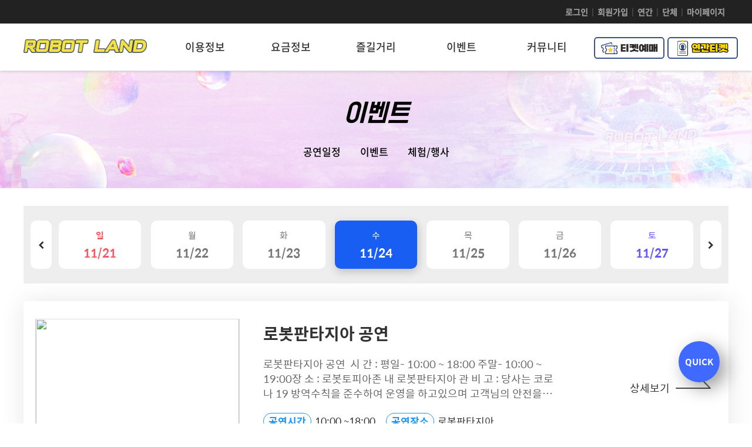

--- FILE ---
content_type: text/html; charset=utf-8
request_url: https://robot-land.co.kr/bbs/board.php?year=2021&month=11&day=24&bo_table=entertainment&admin_mode=&mode=3
body_size: 23521
content:
<!DOCTYPE html>
<html lang="ko" id="no-fouc">
  <head>
    <meta charset="utf-8" />
    <meta http-equiv="X-UA-Compatible" content="IE=edge,chrome=1" />
    <meta name="viewport" content="width=device-width,initial-scale=1.0,minimum-scale=1.0,maximum-scale=1.0,user-scalable=no"/>
	<meta name="author" content="로봇랜드">
	<meta name="robots" content="INDEX, FOLLOW">
	<meta name="keywords" content="로봇랜드, 마산로봇랜드">
	<meta name="description" content="로봇랜드는 세계 최초 로봇을 주제로 한 테마파크입니다. 문의전화 055-214-6000">
	<meta property="og:type" content="website">
	<meta property="og:title" content="로봇랜드, 마산로봇랜드">
	<meta property="og:description" content="로봇랜드는 세계 최초 로봇을 주제로 한 테마파크입니다. 문의전화 055-214-6000">
	<meta property="og:image" content="https://robot-land.co.kr/img/hlogo.png">
	<meta property="og:url" content="https://robot-land.co.kr">


    <title>로봇랜드</title>

	<link rel="icon" type="image/png" href="https://robot-land.co.kr/favi/favicon-96x96.png" sizes="96x96" />
	<link rel="icon" type="image/svg+xml" href="https://robot-land.co.kr/favi/favicon.svg" />
	<link rel="shortcut icon" href="https://robot-land.co.kr/favi/favicon.ico" />
	<link rel="apple-touch-icon" sizes="180x180" href="https://robot-land.co.kr/favi/apple-touch-icon.png" />

	<link href="//fonts.googleapis.com/css?family=Do+Hyeon|Nanum+Gothic+Coding:400,700|Nanum+Gothic:400,700,800&display=swap&subset=korean" rel="stylesheet">

	<link rel="stylesheet" type="text/css" href="/css/reset.css?ver=2509091" />
    <link rel="stylesheet" type="text/css" href="/css/swiper.min.css?ver=2509091" />
	<link rel="stylesheet" type="text/css" href="/css/slick.css?ver=2509091"  />
    <link rel="stylesheet" type="text/css" href="/css/style.css?ver=2509091" />
    <link rel="stylesheet" type="text/css" href="/css/style_sub.css?ver=2509091" />
    <link rel="stylesheet" type="text/css" href="/css/style_sub_work.css?ver=2509091"/>
    <link rel="stylesheet" type="text/css" href="/css/style_renew.css?ver=2509091"/>
	<link rel="stylesheet" type="text/css" href="/css/style_pgr.css?ver=2509091" />
	<link rel="stylesheet" type="text/css" href="/css/styleKDH.css?ver=2509091" >
	<link rel="stylesheet" type="text/css" href="/asset/xeicon233/xeicon.min.css">
	<style>#no-fouc { opacity: 0; }</style>

	<script src="/js/jquery-1.12.4.min.js" language="javascript"></script>
    <script src="/js/common.js" language="javascript"></script>
	<script type="text/javascript" src="//wcs.naver.net/wcslog.js"></script>
	<script type="text/javascript">
	if(!wcs_add) var wcs_add = {};
	wcs_add["wa"] = "4a3f752f614100";
	wcs_do();
	</script>
	<script type="text/javascript">
	$(document).ready(function () {
	  $("#no-fouc").delay(250).animate({"opacity": "1"}, 250);
	});

	</script>

  </head>
  <body>
    <div id="wrap" style="overflow: hidden;">

      <header>
        <div class="m_header">
          <div class="headerin">
            <h1 class="hlogo">
              <a href="/index.php"><img src="/img/hlogo.png"/></a>
            </h1>

				<!-- <a href="https://itfuntour.com/shop/list.php?ca_id=gn10" class="m_itfunb" target="_blank"><img src="/img/itfun_210927_02.png" alt=""></a> -->

				 <div class="baro_btns h_btns">
						<h3 class="">
							<a href="/reservation/reservation_select_product.php" class=""><img src="/img/ticket_book.png" alt=""></a>
						</h3>
						<h3 class="">
							<a href="/member/annual_member.php" class=""><img src="/img/ticket_book2.png" alt=""></a>
						</h3>
					</div>



            <div class="btn_menu">
              <a href="#">
                <div class="menu icon"></div>
              </a>
            </div>
            <!--btnmenu-->
            <div class="side">
              <div class="sideh">
                <div class="m_utill">
				 						  <a href="/member/login.php">로그인</a><a href="/member/agree.php">회원가입</a>
						  <a href="/info/land_intro.php">로봇랜드소개</a>


                </div>
                <h2 class="closebtn">
                  <a href="#"><div class="close icon"></div></a>
                </h2>
              </div>
              <div class="sidecont">
                <div class="m_menu_top">
                  <div class="m_prof">
				   
								<h3><a href="/member/login.php" style="padding:30px 60px 0px 0px">로그인해주세요</a></h3>
								<h5>비회원입니다</h5>
								                    <!-- <h4><a href="/member/member_confirm.php?url=/member/modify.php">회원정보수정</a></h4> -->
                  </div>
                  <div class="m_prof02">
                    <ul>
						<li><a href="/member/mypage_booking.php">마이페이지</a></li>
						<li><a href="/member/member_confirm.php?url=/member/modify.php">회원정보수정</a></li>
						<!-- <li><a href="https://itfuntour.com/shop/list.php?ca_id=gn10" target="_blank">온라인 예매</a></li> -->
                    </ul>
                  </div>

                  <div class="line01">
                      <div class="l01" style="height:0px"></div>
                      <div class="l02"></div>
                    </div>

                </div>
                <ul>
                  <li class="md1">
                    <h3><a href="#">이용정보</a></h3>
                    <ul class="md2ul">
                        
                        <li><a href="/info/information.php">이용방법</a></li>
						<li><a href="/bbs/board.php?bo_table=schedule">운영시간</a></li>
                        <li><a href="/info/servicetime.php">운영정보</a></li>
						<li><a href="/info/convenient_fac.php">편의시설</a></li>
						<li><a href="/info/info_area.php">주변관광지</a></li>
                        <li><a href="/info/location_info.php">오시는길</a></li>
                        <li><a href="/info/guide_map_info.php">가이드맵</a></li>						<li><a href="/group/exp_info03_02.php">단체프로그램</a></li>
                      </ul>
                  </li>
                  <!--md1-->

				  <li class="md1">
                    <h3><a href="#">요금정보</a></h3>
                    <ul class="md2ul">
                        <li><a href="/info/charge.php">이용요금</a></li>
						<li><a href="/info/ncard_list.php">제휴할인</a></li>
						<li><a href="/bbs/board.php?bo_table=dcevent">할인혜택</a></li>
						<li><a href="/info/special_e.php">기업체특판/제휴</a></li>
						<li><a href="/info/charge2.php">연간회원</a></li>
						<li><a href="/bbs/board.php?bo_table=local">지역상권 제휴</a></li>
                      </ul>
                  </li>
                  <!--md1-->

                  <li class="md1">
                    <h3><a href="#">즐길거리</a></h3>
                    <ul class="md2ul">
						
						<li><a href="/zone/mainattractionnew.php">놀이기구</a></li>						<li><a href="/group/exp_info0a.php">체험·관람</a></li>
						<li><a href="/zone/rec_course.php">추천코스</a></li>
                        <li><a href="/zone/store.php">식당·기프트샵</a></li>
                      </ul>
                  </li>
                  <!--md1-->
					
                  <li class="md1">
                    <h3><a href="#">이벤트</a></h3>
                    <ul class="md2ul">
						<li><a href="/bbs/board.php?bo_table=entertainment">공연일정</a></li>
						<li><a href="/bbs/board.php?bo_table=event">이벤트</a></li>
						<li><a href="/bbs/board.php?bo_table=experience">체험/행사</a></li>
                      </ul>
                  </li>

                  <!--md1-->


                  <li class="md1">
                    <h3><a href='#'>커뮤니티</a></h3>
					       <ul class="md2ul">
                          <li><a href="/bbs/board.php?bo_table=notice">공지사항</a></li>
						  <li><a href="/board/faq_bbs.php">질문과답변</a></li>
						  <li><a href="/bbs/write.php?bo_table=compliment&admin_mode=">직원칭찬·격려</a></li>
						  <li><a href="/bbs/board.php?bo_table=photo">로봇랜드 소식</a></li>
						  <li><a href="/apply/app-recruit.php">아르바이트 지원</a></li>
						  
                    </ul>
                  </li>
                  <!--md1-->

                  <!--md1-->





                </ul>
              </div>
            </div>
            <!--side-->
          </div>
        </div>
        <!--m_header-->

        <div class="pc_header">

		  <div class="utill">
			  <div class="utillinner">

				  				  <a href="/member/login.php">로그인</a><span>|</span><a href="/member/agree.php">회원가입</a><span>|</span><a href="/info/charge2.php">연간</a><span>|</span><a href="/group/exp_info03_02.php">단체</a><span>|</span><a href="/member/mypage_booking.php">마이페이지</a>
				  			  </div>
		  </div>

		<nav>
			<div class="navinner">
			<h1 class="pclogo"><a href="/index.php"><img src="/img/hlogo.png"></a></h1>



      <div class="gnb">
          <div class="bgbg"></div>
        <ul class="gnbul">
            <li class="d1">
                <a href="#">이용정보</a>
                <div class="d2">
                    <ul>
                        <li><a href="/info/information.php">이용방법</a></li>
						<li><a href="/bbs/board.php?bo_table=schedule">운영시간</a></li>
                        <li><a href="/info/servicetime.php">운영정보</a></li>
						<li><a href="/info/convenient_fac.php">편의시설</a></li>
						<li><a href="/info/info_area.php">주변관광지</a></li>
                        <li><a href="/info/location_info.php">오시는길</a></li>
                        <li><a href="/info/guide_map_info.php">가이드맵</a></li>						<li><a href="/group/exp_info03_02.php">단체프로그램</a></li>
                    </ul>
                </div> <!--.d2-->
            </li> <!--.d1-->

			<li class="d1">
                <a href="#">요금정보</a>
                <div class="d2">
                    <ul>
                        <li><a href="/info/charge.php">이용요금</a></li>
                        <li><a href="/info/ncard_list.php">제휴할인</a></li>
						<li><a href="/bbs/board.php?bo_table=dcevent">할인혜택</a></li>
						<li><a href="/info/special_e.php">기업체특판/제휴</a></li>
						<li><a href="/info/charge2.php">연간회원</a></li>
						<li><a href="/bbs/board.php?bo_table=local">지역상권 제휴</a></li>
                    </ul>
                </div> <!--.d2-->
            </li> <!--.d1-->


            <li class="d1">
                <a href="#">즐길거리</a>
                <div class="d2">
                    <ul>
						<li><a href="/zone/mainattractionnew.php">놀이기구</a></li>						<li><a href="/group/exp_info0a.php">체험/관람</a></li>						<li><a href="/zone/rec_course.php">추천코스</a></li>
                        <li><a href="/zone/stores.php">식당/기프트샵</a></li>
                    </ul>
                </div> <!--.d2-->
            </li> <!--.d1-->
            <li class="d1">
                <a href="#">이벤트</a>
                <div class="d2">
                    <ul>
						<li><a href="/bbs/board.php?bo_table=entertainment">공연일정</a></li>
						<li><a href="/bbs/board.php?bo_table=event">이벤트</a></li>
						<li><a href="/bbs/board.php?bo_table=experience">체험/행사</a></li>
                    </ul>
                </div> <!--.d2-->
            </li> <!--.d1-->


            <li class="d1">
                <a href="#">커뮤니티</a>
                <div class="d2">
                    <ul>
                        <li><a href="/bbs/board.php?bo_table=notice">공지사항</a></li>
                        <li><a href="/board/faq_bbs.php">질문과답변</a></li>
						<li><a href="/bbs/write.php?bo_table=compliment&admin_mode=">직원칭찬·격려</a></li>
						<li><a href="/bbs/board.php?bo_table=photo">로봇랜드 소식</a></li>
					    <li><a href="/apply/app-recruit.php">아르바이트 지원</a></li>
					                        </ul>
                </div> <!--.d2-->
            </li> <!--.d1-->


        </ul>

      </div><!--gnb-->


				<div class="baro_btns h_btns">
					<h3 class="">
						<a href="/reservation/reservation_select_product.php" class=""><img src="/img/ticket_book.png" alt=""></a>
					</h3>
					<h3 class="">
						<a href="/member/annual_member.php" class=""><img src="/img/ticket_book2.png" alt=""></a>
					</h3>
				</div>



	<!--  -->


			<div><!--navinner-->
		</nav>

        </div>
        <!--pcheader-->
      </header>

      <div class="gnb_bg"></div>
	





      <!-- 기본 -->
	<div class="sub_container gr_s01">

	
		<section class="inf_cnb">

			<div class="inf_cnb_in sinner">

				<h2 id="subtopbg_title_h2">이벤트</h2>
				<nav class="cnb_wrp">
					<ul>
						<li><a href="/bbs/board.php?bo_table=entertainment">공연일정</a></li>
						<li><a href="/bbs/board.php?bo_table=event">이벤트</a></li>
						<li><a href="/bbs/board.php?bo_table=experience">체험/행사</a></li>
					</ul>
				</nav>
			</div><!-- inf_cnb_in -->

		</section><!-- inf_cnb -->


		<div class="gr_cnt">

			<div class="gr_cnt_in sinner">


<link rel="stylesheet" href="/bbs_skin/Y_entertainment/style.css?ver=190509">


<div class="prd_date chgwk aftCB">
	<div class="prev_btnar">
		<A href='/bbs/board.php?year=2021&month=11&day=17&bo_table=entertainment&admin_mode=&mode=3"  '><i class="fa fa-chevron-left" aria-hidden="true"></i></a>
	</div>
		<ul>
			<!-- <li class="prd_month">< ?php echo $s_month; ? > 월</li> -->
			<!-- <li class='pre_week'></li> -->
			<li>
			<a href="/bbs/board.php?year=2021&month=11&day=21&bo_table=entertainment&admin_mode=&mode=3"   class=" weekRed " >   일			<br><span>11/21</span></a>
			</li>
			<li>
			<a href="/bbs/board.php?year=2021&month=11&day=22&bo_table=entertainment&admin_mode=&mode=3"   class=" past" >   월			<br><span>11/22</span></a>
			</li>
			<li>
			<a href="/bbs/board.php?year=2021&month=11&day=23&bo_table=entertainment&admin_mode=&mode=3"   class=" past" >   화			<br><span>11/23</span></a>
			</li>
			<li>
			<a href="/bbs/board.php?year=2021&month=11&day=24&bo_table=entertainment&admin_mode=&mode=3"   class="prd_on" >   수			<br><span>11/24</span></a>
			</li>
			<li>
			<a href="/bbs/board.php?year=2021&month=11&day=25&bo_table=entertainment&admin_mode=&mode=3"   >   목			<br><span>11/25</span></a>
			</li>
			<li>
			<a href="/bbs/board.php?year=2021&month=11&day=26&bo_table=entertainment&admin_mode=&mode=3"   >   금			<br><span>11/26</span></a>
			</li>
			<li>
			<a href="/bbs/board.php?year=2021&month=11&day=27&bo_table=entertainment&admin_mode=&mode=3"   class=" weekBlue " >   토			<br><span>11/27</span></a>
			</li>

			<!-- <li class='next_week'></li> -->

			</ul>
			<div class="next_btnar">
				<A href='/bbs/board.php?year=2021&month=12&day=01&bo_table=entertainment&admin_mode=&mode=3"   class=" weekBlue "'><i class="fa fa-chevron-right" aria-hidden="true"></i></a>
			</div>
	</div><!--prd_date-->


<div class="prd_scd" id="prd_scd">
<ul>



						<li class="prd_dep01">
							<ul>
								<li class="prd_dep02 prd_img"><img src='/_upload/bbs/entertainment/168433032_LFDC2eKx_b9cdbf39786a7ae095738f772975b6cc2c129353.JPG' /></li>
								<li class="prd_dep02">
									<div class="prd_txtbox">
										<h3>
							로봇판타지아 공연</h3>
										<div class="prd_txt01">로봇판타지아 공연&nbsp; 




            	
                        
                        
                    
                        
                    
                        시&nbsp;간 : 평일- 10:00 ~ 18:00 주말- 10:00 ~ 19:00장&nbsp;소 : 로봇토피아존 내 로봇판타지아 관 비 고 :&nbsp;당사는 코로나 19 방역수칙을 준수하여 운영을 하고있으며&nbsp;고객님의 안전을 위해&nbsp;1회 당 입장인원을 제한하며,&nbsp;방역시간 동안에는 공연이 중단 될 수 있으니 양해부탁드립니다. &nbsp;&nbsp;&nbsp;&nbsp;&nbsp;&nbsp;(마스크 미착용&nbsp;시 입장 불가 ) &nbsp;
                    &nbsp;&nbsp;<span>...</span></div>
										<div class="prd_txt02"><span>공연시간</span>10:00 ~18:00 </div>
										<div class="prd_txt03"><span>공연장소</span>로봇판타지아</div>
										<div class="bcs_inn_info">
											<p>* 공연은 우천, 강풍 등 기상악화에 따라 예고없이 취소될 수 있습니다.</p>
										</div>
									</div><!--prd_txtbox-->
									<div class="prd_more"><a href="/bbs/board.php?bo_table=entertainment&admin_mode=&wr_id=436&sst=wr_num, wr_reply&sod=&sfl=&stx=&page=1">상세보기<img src="/img/arrow_one_go.png"></a></div>
								</li>
							</ul>
						</li>



					


</ul>
</div><!--prd_scd-->
				

<div class='inforServiceTime'>

				</div>

		</div><!--sevice_time_section-->









			</div><!-- gr_cnt_in  -->

		</div><!-- gr_cnt -->

	</div><!-- sub_container -->















<!-- QUICK START -->
<div class="qckar">
	<a href="#quick" class="qckbtn"><span>QUICK</span></a>
	<div class="qckmnwrp">
		<div class="qckmninn">
			<div class="qckcnt">
				<div class="qcktime">
					<p><i class="xi-time-o"></i> 운영시간</p>
					<p>10:00-18:00					</p>
				</div>
				<div class="qckmbtn">
					<ul>
						<li>
							<a href="/bbs/board.php?bo_table=dcevent">
								<div class="qckbtna">
									<p class="qckm"><img src="/img/cmm/qckm002.png" alt=""></p>
									<p class="qckt">할인혜택</p>
								</div>
							</a>
						</li>
						<li>
														<a href="/reservation/reservation_select_product.php" >
								<div class="qckbtna">
									<p class="qckm"><img src="/img/cmm/qckm003.png" alt=""></p>
									<p class="qckt">온라인예매</p>
								</div>
							</a>
						</li>
						<li>
							<a href="/bbs/board.php?bo_table=event">
								<div class="qckbtna">
									<p class="qckm"><img src="/img/cmm/qckm001.png" alt=""></p>
									<p class="qckt">이벤트</p>
								</div>
							</a>
						</li>
						<li>
							<a href="/bbs/board.php?bo_table=entertainment">
								<div class="qckbtna">
									<p class="qckm"><img src="/img/cmm/qckm004.png" alt=""></p>
									<p class="qckt">공연일정</p>
								</div>
							</a>
						</li>
					</ul>
				</div>
				<!-- qckmbtn END -->
				<div class="qcksns">
					<ul class="qcksnsul aftCB">
						<li><a href="https://www.facebook.com/%EB%A1%9C%EB%B4%87%EB%9E%9C%EB%93%9C-108039307236554/" target="_blank"><img src="/img/cmm/qcksns00.png" alt=""></a></li>
						<li><a href="https://www.youtube.com/channel/UCZaT0DLR--82q8Bkc55am8A" target="_blank"><img src="/img/cmm/qcksns02.png" alt=""></a></li>
						<li><a href="https://www.instagram.com/robotland_official/" target="_blank"><img src="/img/cmm/qcksns03.png" alt=""></a></li>
					</ul>
				</div>
				<!-- qcksns END -->
			</div>
			<!-- qckcnt END -->
		</div>
		<!-- qckmninn END -->
	</div>
	<!-- qckmnwrp END -->
</div>
<!-- qckar END -- QUICK END -->


<footer>
  <div class="footer">
    <div class="footer_inner">
      <div class="f001"><span><a href="/setting/privacy_policy.php" style="color:#fff">개인정보처리방침</a></span>&nbsp;&nbsp;
	  <span><a href="/info/land_intro.php">로봇랜드소개</a></span>&nbsp;&nbsp;
        <span><a href="#openpop01">이메일 무단수집거부</a></span>&nbsp;&nbsp;
        <span><a href="/setting/policy.php">이용약관</a></span>&nbsp;&nbsp;

		 <!--<span><a href="/setting/e_commerce.php">전자상거래표준약관</a></span>&nbsp;&nbsp;-->
        <span><a href="/setting/contact_us.php">기업 제휴 입점 문의</a></span>&nbsp;&nbsp;

		<span class="snsicon">
		<a href="https://www.instagram.com/robotland_official" target="_blank"><img src="/img/icon_insta.png">
		</a>&nbsp;
		<a href="https://www.facebook.com/%EB%A1%9C%EB%B4%87%EB%9E%9C%EB%93%9C-108039307236554/" target="_blank"><img src="/img/icon_facebook.png">
		</a>&nbsp;
		<a href="https://www.youtube.com/channel/UCZaT0DLR--82q8Bkc55am8A" target="_blank"><img src="/img/icon_youtube.png">
		</a>
		</span>

      </div>
      <div class="f002">재단법인 경남로봇랜드재단&nbsp;&nbsp;&nbsp;<span style="font-weight:400">소재지 : 경남 창원시 마산합포구 구산면 로봇랜드로 33</span>&nbsp;&nbsp;&nbsp;<br>
	                    경남마산로봇랜드&nbsp;&nbsp;&nbsp;<span style="font-weight:400">소재지 : 경남 창원시 마산합포구 구산면 로봇랜드로 250</span>&nbsp;&nbsp;&nbsp;
	  <p style="font-weight:400">통신판매업신고: 2024-마산합포-0174 호</p></div>
      <div class="f003">
	  <span>대표자 : 최원기</span>&nbsp;&nbsp;|
		<span>사업자번호 : 608-82-09984</span>&nbsp;&nbsp;|
		<!--<span>통신판매업 신고번호 : 제 219-마산합포-0272 호</span>&nbsp;&nbsp;|-->
		<span>안내번호 : 055-214-6000&nbsp;&nbsp;오전 10시 ~ 폐장 시 까지</span>&nbsp;&nbsp;|
		<span>개인정보관리 책임자 : 최성보</span>


      </div>

      <div class="f004">© Copyright ROBOTLAND All rights reserved.</div>
    </div><!--inner-->
  </div><!--footer-->
</footer>



<div id="openpop01" class="openpop">
<div class="detail_inner">
	<div class="popcontent">
		<h2><div><img src="/img/rocorosha1.png"></div></h2>
		<div>
			<h1>로봇랜드는 이메일 무단수집을 거부합니다.</h1>
			<h3>본 웹사이트에 게시된 이메일 주소가 전자우편 수집프로그램이나 그밖의 기술적인 장치를 이용하여 무단으로 수집되는 것을 거부하며, 이를 위반시 정보통신망법에 의해 형사처벌됨을 유념하시기 바랍니다.</h3>
			<h4>게시일 : 2019년 9월 07일</h4>
		</div>
	</div><!--popcontent-->
	<div class="closepop"><a href="#close">닫기</a></div><!--closepop-->
</div><!--detail_inner-->
</div><!--openpop-->







    </div>
    <!-- wrap -->
<script language='javascript'>
           if(('localStorage' in window) && window['localStorage']!==null){ // 웹스토리지를 제공한다는 의미.
                var WebId = localStorage.getItem('WebId');
                if (WebId == null){
                }else {
					$.ajax({
						type: 'POST',
						url: '/_program/ajx_auto_login.php',
						data: 'WebId='+WebId ,
						success: function(msg) { // submit 전에 이 값을 참조한다.
							if(msg=='ok'){  location.reload(); } 
						},
						error: function(request, status, error) { // 오류 시
							 console.log('AL 오류') ;
						}
				});
                }
            }
</script>

    <script src="/js/swiper.min.js" language="javascript"></script>
	<script src="/js/slick.min.js" language="javascript"></script>
    <script src="/js/main.js?ver=240422" language="javascript"></script>
	<script type="text/javascript" src="//wcs.naver.net/wcslog.js"></script>
	<script type="text/javascript">
	if(!wcs_add) var wcs_add = {};
	wcs_add["wa"] = "333925dfac2d2c";
	wcs_do();
	</script>
  </body>
</html>

<!-- 사용스킨 : Y_entertainment -->







--- FILE ---
content_type: text/css
request_url: https://robot-land.co.kr/css/reset.css?ver=2509091
body_size: 3468
content:
@charset "utf-8";
/* CSS Document */

* {
  margin: 0;
  padding: 0;
}



/*나눔고딕 활용시 "Nanum Gothic"
body {
  font-family: "Nanum Gothic", "Nanum Gothic Coding", "맑은 고딕",
    "Malgun Gothic", "돋움", Dotum, helvetica, clean, monospace, sans-serif;
  font-size: 14px;
  line-height: 1.4em;
  font-weight: 400;
  color: #222;
}

*/
@font-face{
	font-family:"NotoSans-Medium";
	src:url('/fnt/NotoSans-Medium.eot');
	src:url('/fnt/NotoSans-Medium.eot?#iefix') format('embedded-opentype'),
	url('/fnt/NotoSans-Medium.woff') format('woff'),
	url('/fnt/NotoSans-Medium.otf') format('opentype');
	url('/fnt/NotoSans-Medium.ttf') format('truetype');
	src:local('?'), url('/fnt/NotoSans-Medium.woff') format('woff');
}

@font-face {
  font-family: "Spoqa Han Sans";
  font-weight: 700;
  src: local("SpoqaHanSans-Bold"),
	url("/SpoqaHanSans_subset/SpoqaHanSansBold.eot") format("eot"),
    url("/SpoqaHanSans_subset/SpoqaHanSansBold.woff2") format("woff2"),
    url("/SpoqaHanSans_subset/SpoqaHanSansBold.woff") format("woff"),
    url("/SpoqaHanSans_subset/SpoqaHanSansBold.ttf") format("truetype");
}

@font-face {
  font-family: "Spoqa Han Sans";
  font-weight: 400;
  src: local("SpoqaHanSans-Regular"),
	url("/SpoqaHanSans_subset/SpoqaHanSansRegular.eot") format("eot"),
    url("/SpoqaHanSans_subset/SpoqaHanSansRegular.woff2") format("woff2"),
    url("/SpoqaHanSans_subset/SpoqaHanSansRegular.woff") format("woff"),
    url("/SpoqaHanSans_subset/SpoqaHanSansRegular.ttf") format("truetype");
}

@font-face {
  font-family: "Spoqa Han Sans";
  font-weight: 300;
  src: local("SpoqaHanSans-Light"),
    url("/SpoqaHanSans_subset/SpoqaHanSansLight.woff2") format("woff2"),
    url("/SpoqaHanSans_subset/SpoqaHanSansLight.woff") format("woff"),
    url("/SpoqaHanSans_subset/SpoqaHanSansLight.ttf") format("truetype");
}

@font-face {
  font-family: "Spoqa Han Sans";
  font-weight: 100;
  src: local("SpoqaHanSans-Thin"),
    url("/SpoqaHanSans_subset/SpoqaHanSansThin.woff2") format("woff2"),
    url("/SpoqaHanSans_subset/SpoqaHanSansThin.woff") format("woff"),
    url("/SpoqaHanSans_subset/SpoqaHanSansThin.ttf") format("truetype");
}

@font-face {
    font-family: 'SBAggroB';
    src: url('https://cdn.jsdelivr.net/gh/projectnoonnu/noonfonts_2108@1.1/SBAggroB.woff') format('woff');
    font-weight: normal;
    font-style: normal;
}







body {
  font-family: "Spoqa Han Sans","Nanum Gothic", "Nanum Gothic Coding", "맑은 고딕",
    "Malgun Gothic", "돋움", Dotum, helvetica, clean, monospace, sans-serif;
  font-size: 14px;
  line-height: 1.4em;
  font-weight: 400;
  color: #333;
}






a {
  color: #333;
  text-decoration: none;
}
img {
  border: none;
  vertical-align: top;
}
input {
  vertical-align: top;
  -webkit-appearance: none;
  -webkit-border-radius: 0;
}

input[type="radio"] {
  -webkit-appearance: radio;
  -webkit-border-radius: 50%; vertical-align: middle;}


input[type= "checkbox" ]{-webkit-appearance: checkbox;vertical-align: middle;}


/*select{position:relative;
box-sizing: border-box;
    -webkit-appearance: none;
    -moz-appearance: none;
    -ms-appearance: none;
    appearance: none;
    box-shadow: none;
    background-image: url(/img/icon_select_arrow.png);
    background-repeat: no-repeat;
    background-size: 13px;
    background-position: center right 10px;
	padding-left:6px;
	}
select::-ms-expand {display:none}
*/

ol,
ul {
  list-style: none;
}

table {
  border-collapse: collapse;
}





--- FILE ---
content_type: text/css
request_url: https://robot-land.co.kr/css/style.css?ver=2509091
body_size: 41961
content:
@charset "utf-8";
/* @import url("/css/style_sub.css?ver=190618"); */
@import url("/css/style_goodplace.css");
@import url("/css/evt.css");



/*기본*/
header {
  box-shadow: 0px 1px 5px rgba(0, 0, 0, 0.2); position: relative;
    z-index: 100;
}
.quick_menu{display:none; transition:all 0.5s}


.l01 {
  width: 100%;
  height: 1px;
  background-color: #dedede;
}
.l02 {
  width: 100%;
  height: 6px;
  background-color: #ececec;
}



.headerin {
  height: 60px;
  position: relative;
  background-color: #fff;
  padding: 0px 10px;
}

.m_header{transition: all 0.3s}
.m_header.fix{position: fixed; top: 0; left: 0; width: 100%;z-index: 900;background-color: #fff;  box-shadow: 0px 1px 5px rgba(0, 0, 0, 0.2);} 



.hlogo a {
  display: block;
  line-height: 44px;
  max-width: 150px;
}
.hlogo img {
  width: 150px;
  margin-top: 11px;
}
.btn_menu {
  position: absolute;
  width: 60px;
  height: 60px;
  top: 0;
  right: 0;
}

.btn_menu a {
  display: block;
  line-height:60px;
  text-align: center;
  width: 60px;
  height: 60px;
}

.menu.icon {
  color: #043363;
  position: absolute;
  margin-left: 2px;
  top: 24px;
  right: 24px;
  margin-top: 5px;
  width: 14px;
  height: 2px;
  background-color: currentColor;
}

.menu.icon:before {
  content: "";
  position: absolute;
  top: -6px;
  left: 0;
  width: 18px;
  height: 2px;
  background-color: currentColor;
}

.menu.icon:after {
  content: "";
  position: absolute;
  top: 6px;
  left: 0;
  width: 18px;
  height: 2px;
  background-color: currentColor;
}

.side {
  position: fixed;
  width: 100%;
  height: 100%;
  background-color: #fff;
  z-index: 900;
  top: 0;
  left: 100%;
  overflow-y: scroll;
  -webkit-overflow-scrolling: touch;
  
}

.sideh {
  /*background-image: linear-gradient(to right, #4abcff, #7d00fd);*/
  background-color: #444;
  height: 60px;
}

.m_utill {
  padding-left: 10px;
}

.m_utill a {
  font-size: 14px;
  line-height: 60px;
  color: #fff;
  padding-right: 15px;
}

.side h2 {
  position: absolute;
  top: 0px;
  right: 10px;
}

.close.icon {
  color: #fff;
  position: absolute;
  margin-top: 0;
  margin-left: 0;
  width: 16px;
  height: 16px;
  top: 20px;
  right: 8px;
}

.close.icon:before {
  content: "";
  position: absolute;
  top: 10px;
  width: 16px;
  height: 1px;
  background-color: currentColor;
  -webkit-transform: rotate(-45deg);
  transform: rotate(-45deg);
}

.close.icon:after {
  content: "";
  position: absolute;
  top: 10px;
  width: 16px;
  height: 1px;
  background-color: currentColor;
  -webkit-transform: rotate(45deg);
  transform: rotate(45deg);
}

.down {
  border-right: 17px solid transparent;
  border-left: 17px solid transparent;
  border-top: 20px solid #fff;
  width: 2px;
  position: absolute;
  left: 50%;
  margin-left: -18px;
  margin-top: -8px;
}

.sidecont {
  padding: 0px 0px 30px 0px;
}

.m_menu_top {
  background-color: #2c74e9;
  color: #f8f8f8;
}

.m_prof {
  border-bottom: 1px solid #5695fb;
  padding: 25px 10px 25px 10px;
  position: relative;
}

.m_prof h3 {
  font-size: 18px;
  line-height: 1.8em;
}
.m_prof h3 a{color:#fff}
.m_prof h5 {
  font-size: 14px;
  color: #e2e2e2;
  line-height: 1.4em;
}

.m_prof h4 {
  position: absolute;
  top: 30px;
  right: 10px;
}

.m_prof h4 a {
  font-size: 14px;
  color: #e2e2e2;
}

.m_prof02 {
}
.m_prof02 ul:after {
  content: "";
  display: block;
  clear: both;
}
.m_prof02 ul li {
  float: left;
  width: 50%;
  text-align: center;
  position: relative;
}
.m_prof02 ul li:nth-child(2){border-left:1px solid #5695fb;}
.m_prof02 ul li a {
  color: #fff;
  line-height: 60px;
  display: block;
  padding-left: 32px;
  box-sizing: border-box;
  background-repeat: no-repeat;
font-size: 18px;
font-weight: 600;
  background-size: 30px;
  background-position: 19% center;
}

.m_prof02 ul li:nth-child(1) a {
  background-image: url("/img/icon_maypage.png");
}

.m_prof02 ul li:nth-child(2) a {
  background-image: url("/img/icon_re.png");
}


/*메인 메뉴 마이페이지 after*/
.m_prof02 ul li:nth-child(1):after {
  content: "";
  display: none;
  position: absolute;

  width: 1px;
  height: 60px;
  top: 0px;
  right: 0px;
  background-color: #5695fb;
}

.md1 h3 {
  border-bottom: 1px solid #eee;
  line-height: 60px;
  font-size: 18px;
  padding-left: 10px;
  position: relative;
  color: #444;
}

.md1 h3:after {
  content: "";
  display: block;
  position: absolute;
  width: 16px;
  height: 16px;
  background-image: url("/img/icon_ddown.png");
  background-repeat: no-repeat;
  background-size: 16px auto;
  top: 19px;
  right: 10px;
  transition: all 0.5s;
}

.md1 h3.on:after {
  content: "";
  display: block;
  position: absolute;
  width: 16px;
  height: 16px;
  background-image: url("/img/icon_dup.png");
  background-repeat: no-repeat;
  background-size: 16px auto;
  top: 14px;
  right: 10px;
  transform: rotate(180deg);
}
.md1 h3.on a {
  color: #2c74e9;
}

.md1 h3 a {
  display: block;
  color: #444;
}

.md2ul {
  background-color: #ececec;
}
.md2ul li {
  box-sizing: border-box;
  /*background-image: url("/img/icon_test.png");
  background-repeat: no-repeat;
  background-size: 8px auto;
  background-position: right 10px center;*/
}

.md2ul li {
  border-top: 1px solid #dedede;
}

.md2ul li:nth-child(1) {
  border-top: 0px;
}

.md2ul li a {
  line-height: 50px;
  display: block;
  padding: 0 20px;
  box-sizing: border-box;
  color: #666;
  font-size: 14px !important;
}

.pc_header {
  display: none;
}

.main_sl_con {
  position: relative;
  width: 100%;
  overflow: hidden;
}


/*슬라이드 인덱스에 복사함*/
.main_sl_con .swiper-slide {
  height: 280px;
  background-repeat: no-repeat;
  background-position: center;
  background-size: cover;
}


/*.sl01 {background-image: url("/img/mainsl_mo_01.jpg");}
.sl02 {background-image: url("/img/mainslide190826_02.jpg");}
.sl03{ background-image: url("/img/mainsl_mo_01.jpg");}
슬라이드 인덱스에 복사함*/


.swiper-pagination-bullet {
  position: relative;
  width: 10px;
  height: 10px;
  background: #fff;
}

.swiper-container-horizontal
  > .swiper-pagination-bullets
  .swiper-pagination-bullet {
  margin: 0 10px;
}
.swiper-pagination-bullet-active {
  background: #fff;
}

.swiper-pagination-bullet-active:after {
  position: absolute;
  top: 0;
  left: 0;
  content: "";
  dispaly: block;
  width: 16px;
  height: 16px;
  border: 1px solid #fff;
  border-radius: 50%;
  margin-top: -3px;
  margin-left: -3px;
}

.play_stop {
  position: absolute;
  bottom: 7px;
  left: 58%;
  z-index: 90;
  width: 120px;
  transform:translateX(-50%);
}
.play_stop img {
  width: 16px;
}

.gostop{    position: absolute;
   /* right: 0;*/}

.tody_time {
  position: relative;
  height: 54px;
  background:#ededed;

  /* background-image: url("/img/mainsl_bg_old.jpg");
  background-repeat: no-repeat;
  
  background-position: -50px 0px;
  background-size: cover; */
}

.tody_time h1 {
  text-align: center;
  font-size: 20px;
  line-height: 52px;
  color:#406aff;
/* text-shadow: 0px 0px 1px #45B2FF, 0px 0px 2px #45B2FF, 0px 0px 3px #45B2FF, 0px 0px 4px #45B2FF, 0px 0px 8px #45B2FF; */
  /* font-style: italic; */
  /* color: #f7d42c;text-shadow: 1px 4px 16px rgba(0,0,0,0.7);*/
}

.tody_time h1 a i{color:#b9b9b9; vertical-align:middle; font-size:22px; margin-right:5px;}
.tody_time h1 a span{color:#000; font-size:14px;}

.sectioncon {
  padding: 40px 10px 20px;
}

#section01 {
  position: relative;
  padding: 50px 10px 40px 10px;
  background-image: url("/img/se01.jpg");
  background-repeat: no-repeat;
  background-position: center;
  background-size: cover;
  border-top: 3px solid #fff;
}



#section01:before {
  content: "";
  display: block;
  position: absolute;
  top: -35px;
  left: 0;
  width: 100%;
  height: 107px;
  /*background-image: url(/img/rept_sebg04.png);*/
  background-repeat: no-repeat;
  background-position: right 0px;
  background-size: 768px auto;
}




/* .sinner h1 {
  text-align: center;
} */
.sinner h1 img {
  width: 180px;
}

/* .sinner01 h1{
	padding:20px 0;
	border-bottom:2px solid #ddd;
}
 */
.sinner h2 {
  text-align: center;
  line-height: 44px;
  font-size: 15px;
  color: #666;
  font-weight: 400;
}


  .sinner h2.hope2{line-height: 1.8em!important;
    margin-bottom: 20px;
    word-break: keep-all;}



.se01inner h2 {
  color: #fff;
}

.sinner01{padding-bottom:30px; border-bottom:1px solid #ddd;}

.main_program {
  padding-top: 20px;
}

.main_program ul:after {
  content: "";
  display: block;
  clear: both;
}
.main_program li {
  float: left;
  width: 50%;
  text-align: center;
  padding: 5px;
  box-sizing: border-box;
  box-shadow: 1px 0px 20px rgba(0, 0, 0, 0.4);
  position: relative;
}
.main_program li a {
  background-color: #eee;
  display: block;
  position: relative;
}

.main_program li a img {
  width: 100%;
}
.main_program li:nth-child(1) img {
  width: 100%;
}

.main_program li a:after {
  content: "";
  display: block;
  opacity: 1;
  position: absolute;
  top: 0;
  left: 0;
  width: 100%;
  height: 100%;
  background-image: linear-gradient(
    to top,
    rgba(0, 0, 0, 0.5) ,
    rgba(0, 0, 0, 0) 48%
  );
  transition: all 0.3s;
}

.main_program li a:hover:after {
  opacity: 0.4;
}
.main_program li:nth-child(1) {
  width: 100%;
  padding: 0px;
  padding-bottom: 5px;
  max-height: 300px;
  overflow: hidden;
  margin-bottom: 5px;
}

.main_program li:nth-child(1) a {
  max-height: 300px;
}

.main_program li:nth-child(even) {
  padding-left: 0px;
}

.main_program li:nth-child(odd) {
  padding-right: 0px;
}

.play_txt {
  position: absolute;
  z-index: 20;
  color: #fff;
  bottom: 0;
  left: 0;
  text-align: left;
  padding: 10px 10px 8px 10px;
     
  box-sizing: border-box;
}

.play_txt h2 {
  line-height: 1.5em;
  font-weight: 700;
   font-size: 18px;
  text-align: left;
}
.play_txt h4 {
  line-height: 1.5em;
  font-weight: 400;
  text-align: left;
  display: none;
}

#section02 {
  position: relative;
}
#section02:before {
  content: "";
  display:none;
  position: absolute;
  top: -35px;
  left: 0;
  width: 100%;
  height: 107px;
  background-image: url("/img/rept_sebg.png");
  background-repeat: no-repeat;
  background-position: 0px 0px;
  background-size: 768px auto;
}



.main_place {
  padding-top: 20px;
}
.main_place ul:after {
  content: "";
  display: block;
  clear: both;
}
.main_place li {
  float: left;
  width: 50%;
  box-sizing: border-box;
  padding-bottom: 20px;
  margin-bottom: 20px;
  position: relative;
}
.main_place li a {
  display: block;
}
.main_place li a b {
  display: block;
}
.main_place li:after {
  content: "";
  display: block;
  position: absolute;
  width: 96%;
  height: 1px;
  background-color: #ececec;
  bottom: 0px;
  left: 50%;
  transform: translateX(-50%);
  z-index: -1;
}

.main_place li:nth-child(odd) {
  padding-right: 5px;
}
.main_place li:nth-child(even) {
  padding-left: 5px;
}
.main_place li img {
  width: 100%;
}

.main_place li:nth-child(5) {
  margin-bottom: 0px;
}
.main_place li:nth-child(6) {
  margin-bottom: 0px;
}
.main_place li h3 {
  font-size: 12px;
  line-height: 1.6em;
  color: #666;
  font-weight: 400;
  padding-top: 4px;
}
.main_place li h4 {
  font-size: 15px;
  line-height: 1.6em;
  color: #444;
  letter-spacing: -1px;
}

.main_place li p {
  display: none;
}

#section03 {
  background-color: #f8f8f8;
  padding: 50px 10px 40px 10px;
  position: relative;
}

#section03:before {
  content: "";
  display: block;
  position: absolute;
  top: -35px;
  left: 0;
  width: 100%;
  height: 107px;
  background-image: url(/img/rept_sebg02.png);
  background-repeat: no-repeat;
  background-position: right 0px;
  background-size: 768px auto;
}

/* .main_evt {
  padding-top: 20px;
} */
.evt01 {
}
.se001 .evt01 ul{width:100%; text-align:center;}
/* .evt01 ul:after {
  content: "";
  display: block;
  clear: both;
} */
.se001 .evt01 li {
  /* float: left;
  width: 50%;
  height: 50vw; */
  display:inline-block;
  padding: 0px 5px 0px 5px;
  box-sizing: border-box;
  overflow: hidden;
  width:10px;
  height:10px;
  border:2px solid #ddd;
  border-radius:50%;
  margin:0 4px;
  float:none;
}

.se001 .evt01 li button{text-indent:-9999px;}
.se001 .evt01 li.slick-active{background:#ddd;}

.evt01 li {
  float: left;
  width: 50%;
  padding: 0px 5px 0px 5px;
  box-sizing: border-box;
   height: 50vw;
   overflow: hidden;
}

.evt01 li:nth-child(odd) {
  padding-left: 0px;
}
.evt01 li:nth-child(even) {
  padding-right: 0px;
}
.evt01 li a {
  display: block;
}
.evt01 li a img {
  width: 100%;
}


/* .main_evt.main_stop_itm{padding-top:20px;} */
/* .evt01.main_event_sld .slick-track{min-width:320px; width:auto !important; transform: initial !important;} */
.evt01.main_event_sld:after{content:"";display:block;clear:both;}
.evt01.main_event_sld .sld_itm {
  /* //float: left;
  width: 50%; */
  padding: 0px 5px 0px 5px;
  box-sizing: border-box;
   /* height: 50vw; */
   overflow: hidden;

}

.evt01.main_event_sld .sld_itm:nth-child(even){margin-right:0;}

/* .evt01 .main_evt_li_bd{width:100% !important;} */
.evt01 .main_evt_li_bd:after{content:""; display:block; clear:both;}
.evt01 .main_evt_li_bd .main_evt_itm_list{float:left; width:49%; margin-right:2%; margin-bottom:20px; position:relative;}
.evt01 .main_evt_li_bd .main_evt_itm_list:nth-child(even){margin-right:0;}



/* .evt01.main_event_sld .sld_itm:nth-child(odd) {padding-left:0px;}
.evt01.main_event_sld .sld_itm:nth-child(even) {padding-right:0px;} */
.evt01.main_event_sld .sld_itm a{display:block;}
.evt01.main_event_sld .sld_itm a img{width:100%; border:1px solid #ddd;}


.evt02 > li:nth-child(1) {
  text-align: left;
  background-color: #fff;
  border: 1px solid #ccc;
  padding: 20px 20px 20px 20px;
  box-sizing: border-box;
  margin-top: 10px;
  position: relative;
}
.news_more {
  position: absolute;
  top: 20px;
  right: 20px;
}
.news_more a {
  font-size: 13px;
  color: #777;
}
.evt02 > li:nth-child(1) h2 {
  text-align: left;
  font-size: 16px;
  font-weight: 700;
  color: #222;
  line-height: 1.6em;
  margin-bottom: 10px;
}

.evt02 > li:nth-child(1) div {
  white-space: nowrap;
  text-overflow: ellipsis;
  width: 70%;
  overflow: hidden;
  font-size: 12px;
}

.news_one li {
  position: relative;
}

.news_one li a {
  line-height: 1.8em;
  display: block;
  color: #555;
}

.news_one li a:hover {
  color: #222;
}

.evt02 > li:nth-child(1) span {
  display: block;
  position: absolute;
  top: 0px;
  right: 0px;
  font-size: 12px;
}

.evt_pop_news {
  margin-top: 20px;
}
.evt_pop_news img {
  width: 100%;
}

.goinfo {
  width: 200px;
  margin: 0 auto;
  text-align: center;
  margin-top: 20px;
  border-radius: 100px;
  background-color: #00bed7;
  margin-bottom: 20px;
}

.goinfo a {
  color: #fff;
  line-height: 34px;
  font-size: 14px;
  font-weight: 400;
  letter-spacing: -1px;
  display: block;
}

footer {
  background-color: #333;
  color: #ccc;
  padding: 20px 10px;
  font-size: 13px;
  line-height: 1.5em;
}

footer a,
footer span {
  color: #ccc;
  line-height: 1.5em;
}

footer span {
  display: inline-block;
}

.f001 {
  border-bottom: 1px solid rgba(255, 255, 255, 0.4);
  padding-bottom: 10px;
}
.f002 {
  margin-top: 6px;

  padding-top: 6px;
  font-weight: 700;
  line-height: 1.8em;
}
.snsicon img{width:24px; padding:2px; vertical-align: middle;}

.btn_go {
  border: 6px solid #00c6e0;
  width: 180px;
  text-align: center;
  margin: 0 auto;
  position: relative;
  height: 46px;
  overflow: hidden;
  margin-top: 30px;
  margin-bottom: 40px;
}






.btn_go a {
  display: block;
}

.btn_go a p {
  position: relative;
  z-index: 20;
  line-height: 34px;
  color: #00c6e0;
  font-weight: 700;
  font-size: 14px;
  transition: all 0.5s;
}

.blob-btn__blob {
  position: absolute;
  top: 0px;
  width: 60px;
  height: 180%;
  background: #00c6e0;
  border-radius: 100%;
  -webkit-transform: translate3d(0, 150%, 0) scale(1.7);
  transform: translate3d(0, 150%, 0) scale(1.7);
  transition: -webkit-transform 0.45s;
  transition: transform 0.45s;
  transition: transform 0.45s, -webkit-transform 0.45s;
}

.blob-btn__blob:nth-child(1) {
  left: 0%;
  transition-delay: 0s;
}

.blob-btn__blob:nth-child(2) {
  left: 30%;
  transition-delay: 0.08s;
}

.blob-btn__blob:nth-child(3) {
  left: 60%;
  transition-delay: 0.16s;
}

.blob-btn__blob:nth-child(4) {
  left: 90%;
  transition-delay: 0.24s;
}

.btn_go a:hover .blob-btn__blob {
  transform: translate3d(0, -20px, 0) scale(1.7);
  -webkit-transform: translate3d(0, -10px, 0) scale(1.7);
}



.btn_go a:hover p {
  color: #fff;
}





.btn_go2 {
  border: 6px solid #fff;
 
  text-align: center;
  margin: 0 auto;
  position: relative;
  overflow: hidden;
}


.btn_go2:hover .blob-btn__blob {
  transform: translate3d(0, -20px, 0) scale(1.7);
  -webkit-transform: translate3d(0, -10px, 0) scale(1.7);
}



.btn_go2 .blob-btn__blob {
  position: absolute;
  top: 0px;
  width: 60px;
  height: 180%;
  background: #fff;
  border-radius: 100%;
  -webkit-transform: translate3d(0, 150%, 0) scale(1.7);
  transform: translate3d(0, 150%, 0) scale(1.7);
  transition: -webkit-transform 0.45s;
  transition: transform 0.45s;
  transition: transform 0.45s, -webkit-transform 0.45s;
}

.btn_go2 .blob-btn__blob:nth-child(1) {
  left: 0%;
  transition-delay: 0s;
}

.btn_go2 .blob-btn__blob:nth-child(2) {
  left: 30%;
  transition-delay: 0.08s;
}

.btn_go2 .blob-btn__blob:nth-child(3) {
  left: 60%;
  transition-delay: 0.16s;
}

.btn_go2 .blob-btn__blob:nth-child(4) {
  left: 90%;
  transition-delay: 0.24s;
}






/*로그인*/



.login_bg{background-image:url('/img/login_bg.jpg'); background-repeat: no-repeat; background-attachment: fixed;    background-size: cover;}



/*연간회원가입*/
.memberinner{padding:10px 10px 40px 10px; box-sizing:border-box}

.icon_go_home{}
.icon_go_home img{width:20px;}
.agreeh1{font-size:22px; margin-bottom:22px; color:#4a87ec}
.txt_gene{    color: #666;font-size: 15px; line-height:1.5em}
.txt_stst{color:#333; font-size:15px; line-height:1.5em}
.floatLR:after{content: ""; display: block; clear: both;}
.agree_select_kan{width:100%; text-align: right; margin-top:14px!important;}
.checkradio_wrap{width:100%; }

.btn_member_x{background-color: #999;
    border: 0;
    height: 44px;
    width: 100%;
    font-size: 16px;
    color: #fff;
    font-weight: bold;
    cursor: pointer;
    -webkit-appearance: none;
    -webkit-border-radius: 3px;
    width:48%;
    line-height: 44px;}
.btn_member_o{background-color: #2c74e9;
    border: 0;
    height: 44px;
    width: 100%;
    font-size: 16px;
    color: #fff;
    font-weight: bold;
    cursor: pointer;
    -webkit-appearance: none;
    -webkit-border-radius: 3px;
    width:48%;
    line-height: 44px;}

.member_btns input{margin:0 2px}
.floatLR{font-weight:700; line-height:2em; font-size:16px}
.memradio{margin-bottom:30px;}

#conf_payinfo{font-size:22px;margin-bottom:20px; color:#4a87ec}
#conf_payinfo3{font-size:22px;margin-bottom:20px; color:#4a87ec}
#conf_payinfo2{font-size:16px; margin-bottom:10px;}

.bottomInfo{display:;}
.topTable{padding-bottom:40px;}

/*이벤트*/


.gall_ul:after{content: ""; display: block; clear: both;}
#bo_gall .gall_li{margin: 0 auto 30px auto}



/*메인이벤트*/
.evt01 li.main_evt_li_bd{position:relative;}
.evt01 li.main_evt_li_bd span{display:block; position:absolute; top:1px; left:1px; width:60px; height:30px; background-color:#406aff;  color: #fff;text-align: center; line-height: 30px; font-size: 12px; opacity:1}

.evt01 li.main_evt_li_bd:nth-child(odd)span{top:1px; left:1px;}
.evt01 li.main_evt_li_bd:nth-child(even) span{top:1px; left:6px;}










/*푸터팝업*/



.openpop{
    position: fixed;
    top: 0;
    right: 0;
    bottom: 0;
    left: 0;
	z-index:1000;
    background: rgba(0, 0, 0, 0.8);
    opacity:0;
	display:none;
    -webkit-transition: opacity 300ms ease-in;
    -moz-transition: opacity 300ms ease-in;
    transition: opacity 300ms ease-in;
    pointer-events: none;
}
.openpop:target {
    opacity:1;
	display:block;
    pointer-events: auto;
}
.openpop .detail_inner {
	position: absolute;
	top: 50%;
	left: 50%;
	width: 90%;
	box-sizing:border-box;
	background-color:#2c74e9;
	overflow: hidden;
	transform:translate(-50%,-50%);
	max-width:900px;
	border-radius:3px; 
}
.popcontent{position:relative; background-color:#fff; border-radius:3px; padding:20px 15px 20px; box-sizing:border-box; border-bottom-left-radius:0px;
	border-bottom-right-radius:0px;}
.popcontent h2{text-align:center; margin-bottom:20px}
.popcontent h2 div{display:inline-block; width:110px; height:110px; border-radius:50%; border:1px solid #ccc;  }
.popcontent h2 img{width:100px; vertical-align: middle; padding-top: 22px;}
.popcontent h1{text-align:center; line-height:1.6em; margin-bottom:20px; font-size:16px; letter-spacing:-1px;}
.popcontent h3{font-weight:400; color:#666; font-size:13px; line-height:1.4em;}
.popcontent h4{margin-top:20px; text-align:center; font-weight:400;}
.closepop{background-color:#2c74e9; text-align:center;}
.closepop a{display:block; line-height:34px; color:#fff}

/* 이벤트 */
.gigan_cell{}
.gigan_cell th{width:10%}
.gigan_cell td{width:90%}
.gigan_cell2{}
.gigan_cell2 th{width:16%}
.gigan_cell2 td{width:84%}
.sp_gp{display:inline-block;width:26px;}

.gigan_cell2 .title_230316{width:10%}

/**/

/* .main_chg210506{ background:#014a73; border-top:3px solid #fff;} */
.main_chg210506 + #section00{border-top:0;background:transparent;}
.main_chg210506 .sinner h1{color:#000;}
.main_chg210506 .sinner h1 span{font-weight:normal;}
.main_chg210506 .main_end_sld{box-sizing:border-box;/* padding:20px 40px 0; */ padding:20px 20px 0;}
.main_chg210506 .main_evt_li_bd{position:relative;padding:0 !important;}
.main_chg210506 .main_evt_li_bd span{display:block; position:absolute; top:1px; left:1px; width:60px; height:30px; background-color:#406aff;  color: #fff;text-align: center; line-height: 30px; font-size: 12px; opacity:1}
.main_chg210506 .main_evt_txtbox{bottom:0;left:0 !important;width:100% !important;}
.main_chg210506 .main_evt_txtbox p{min-height:19px;}
.main_chg210506 .slick-prev{
	z-index:100;
	position:absolute;
	left:-37px;
	top:50%;
	transform:translateY(-50%);
	cursor:pointer;
	width:27px;
	height:44px;
	background-image:url("data:image/svg+xml;charset=utf-8,%3Csvg%20xmlns%3D'http%3A%2F%2Fwww.w3.org%2F2000%2Fsvg'%20viewBox%3D'0%200%2027%2044'%3E%3Cpath%20d%3D'M0%2C22L22%2C0l2.1%2C2.1L4.2%2C22l19.9%2C19.9L22%2C44L0%2C22L0%2C22L0%2C22z'%20fill%3D'%23ffffff'%2F%3E%3C%2Fsvg%3E");
	text-indent:-9999px;
}
.main_chg210506 .slick-next{
	z-index:100;
	position:absolute;
	right:-37px;
	top:50%;
	transform:translateY(-50%);
	cursor:pointer;
	width:27px;
	height:44px;
	background-image:url("data:image/svg+xml;charset=utf-8,%3Csvg%20xmlns%3D'http%3A%2F%2Fwww.w3.org%2F2000%2Fsvg'%20viewBox%3D'0%200%2027%2044'%3E%3Cpath%20d%3D'M27%2C22L27%2C22L5%2C44l-2.1-2.1L22.8%2C22L2.9%2C2.1L5%2C0L27%2C22L27%2C22z'%20fill%3D'%23ffffff'%2F%3E%3C%2Fsvg%3E");
	text-indent:-9999px;
}

.main_chg210506.main_chg220831 .main_evt_li_bd a img{width:100%;}

.main_evt_btn_wrap{display:block; width:100%; text-align:center; padding:20px 0;}
.main_evt_btn_wrap .evt_more_btn{display:inline-block; background:#00c6e0; color:#fff; border-radius:20px; padding:0 35px; height:35px; line-height:35px;}

/* .newpcbg{background-image: url("/img/se01.jpg");background-repeat:no-repeat;background-position:bottom center;background-color:#014a73;} */
.btn_gos{text-align:center;box-sizing:border-box;padding:10px 0;}
.btn_gos .btn_go{display:inline-block;width:auto;padding:0 3px;}
.btn_gos .btn_go a p{font-size:11px;}

.m_itfunb{position:absolute;top:15px;right:45px;}
.m_itfunb img{width:100px;}
.h_btns { position: absolute; top: 12px; right: 10px;}
 
 .baro_btns{display:flex;}
  .baro_btns.h_btns a {margin: 0 0 0 5px;}

/*=모바일끝=========================================================================*/

@media screen and (min-width: 360px) {
	.gigan_cell2 th{width:23%}
}

@media screen and (min-width: 500px) {
	.m_itfunb{top:8px;right:52px;}
	.m_itfunb img{width:145px;}

	.baro_btns.h_btns{top:11px;margin-right: 37px;}
	.baro_btns img{width:121px}

	.gigan_cell2 th{width:16%}

}

@media screen and (min-width: 768px) {
 
 
 /*슬라이드 인덱스에 복사함*/
 
 /*.sl01 {
  background-image: url("/img/mainslide190830.jpg");
}
*/
 /*슬라이드 인덱스에 복사함*/



  
  .tody_time {
    background-position: center;
  }

  .sinner h2 {
    line-height: 44px;
    font-size: 18px;
  }

  .play_txt {
    padding: 0px 14px 14px 14px;
  }
  .play_txt h2 {
    line-height: 1.8em;
  }
  .play_txt h4 {
    line-height: 1.5em;
    font-weight: 400;
    text-align: left;
    display: block;
  }


   #section01:before {
    top: -55px;
    background-size: 1024px auto;
  }



  #section02:before {
    top: -55px;
    background-size: 1024px auto;
  }

  #section03:before {
    top: -55px;
    background-size: 1024px auto;
  }

  .main_place li h3 {
    padding-top: 10px;
  }

  .main_place li div {
    padding: 0 10px;
    box-sizing: border-box;
  }
  .main_place li p {
    display: block;
    margin-top: 8px;
    font-size: 13px;
    color: #999;
    letter-spacing: -1px;
  }



  /*연간회원가입*/


.icon_go_home img{margin-top:3px}

.member_btns input{margin:0 4px}


.snsicon img{width:28px; padding:2px;}







/*푸터 팝업*/

.popcontent{ padding: 40px 20px 40px; }
.popcontent h2 div{width: 200px;
    height: 200px;}
.popcontent h2 img{width:180px; padding-top:42px}
.popcontent h1{font-size:24px;}
.popcontent h3{width:80%; margin: 0 auto; word-break:keep-all; font-size:15px;}
.popcontent h4{font-size:15px; margin-top:30px;}
.closepop a{line-height:50px; font-size:18px; font-weight:bold}



/*메인이벤트*/

.evt01 li.main_evt_li_bd span{width:80px; height:40px; line-height:40px; font-size: 16px;}

/* .sinner h1{text-align:center;} */

.gigan_cell2 th{width:10%}


}
  /*=태블릿끝=========================================================================*/

@media screen and (min-width: 960px) {

.main_chg210506.main_chg220831 .main_evt_li_bd{width:auto;margin:0;padding:10px !important;}
.main_chg210506.main_chg220831 .main_evt_li_bd a{display:block;}
.main_chg210506.main_chg220831 .main_evt_li_bd span{top:10px;left:10px;}
.main_chg210506.main_chg220831 .main_evt_txtbox{bottom:10px;left:10px !important;width:calc(100% - 20px) !important;}


.main_chg210506.main_chg220831 .main_end_sld{padding:20px 40px 0;}

.gigan_cell2 th{width:10%}
}

@media screen and (max-width: 1023px) {
	
	header{margin-bottom:60px;}
	#hd_pop{z-index:90 !important;}
	.m_header{position:fixed;width:100%;box-shadow:1px 0 5px rgba(0,0,0,0.5);}
	.sw-in,#section00 .slick-prev,#section00 .slick-next{z-index:90 !important;}
	.sub_container{padding-top:10px;}
	.mypage_inner{margin-top:-10px;}
}

@media screen and (max-width: 500px) {
	
	header{margin-bottom:102px;}
	.headerin{height:102px;}
	.baro_btns.h_btns{justify-content: right; position: inherit; top: 5px;}
	.baro_btns img{width:115px}
	  
	 
}

@media screen and (min-width: 1024px) {
  header {
    /*border-bottom: 2px solid #22abf9;*/
  }
  .m_header {
    display: none;
  }

  .pc_header {
    display: block;
  }

  .utill {
    background-color: #222;
    width: 100%;
  }
  .utillinner {
    max-width: 1200px;
    margin: 0 auto;
    text-align: right;
  }

  .utillinner a {
    color: #999;
    font-weight: 700;
    margin: 0 6px;
    line-height: 40px;
	font-family: 'NotoSans-Medium', "Spoqa Han Sans","Nanum Gothic", "Nanum Gothic Coding", "맑은 고딕",
    "Malgun Gothic", "돋움", Dotum, helvetica, clean, monospace, sans-serif;
  }
  .utillinner a:hover {
    color: #fff;
  }

  .utillinner span{color:#666;}
  
  .navinner {
    position: relative;
    z-index: 200;
  }


.navinner.fix{position: fixed; top: 0; left: 0; width: 100%;z-index: 900;background-color: #fff;  box-shadow: 0px 1px 5px rgba(0, 0, 0, 0.2);} 


  .pclogo {
    position: absolute;
    top: 17px;
    left: 10px;
    z-index: 300;
  }

 .pclogo img{width:180px;}

  .h_btns {
    position: absolute;
    top: 12px;
    right: 10px;
  }

    .baro_btns.h_btns{top:26px;margin-right: -11px;}
	.baro_btns img{width:100px}

  /* .h_btns a {
    display: inline-block;
    padding: 6px 6px;
    font-size: 14px;
    border-style: solid;
    border-image-width: 2px;
    border-image-slice: 1;
    border: 2px solid #22abf9;
  	box-shadow: 0px 1px 10px rgba(0,0,0,0.2);
  	font-family: 'NotoSans-Medium', "Spoqa Han Sans","Nanum Gothic", "Nanum Gothic Coding", "맑은 고딕",
    "Malgun Gothic", "돋움", Dotum, helvetica, clean, monospace, sans-serif;
  } */

	.h_btns a.itfunb{border:0;box-shadow:none;}
  .h_btns a.itfunb img{width:160px;}

   .top_banner{
	border:none !important;
	box-shadow:none !important;
	position:absolute;
	top:-28px;
	left:94px;
  }

  .buy_t {
  }
  .btn_mp {
  }

  .gnb {
    width: 100%;
    max-width: 650px;
    margin: 0 auto;
	    /* margin-left: 239px; */
   /*  background-color: #4abcff; */
  }

  .gnb ul:after {
    content: "";
    display: block;
    clear: both;
  }
  .gnb .d1 {
    float: left;
    position: relative; width:20%; border: none;
  }
  .gnb .d1 > a {
    display: block;
    width: 100%;
    height: 80px;
    text-align: center;
    line-height: 80px;
    background-color: #fff;
    font-size: 18px;
    font-weight: 500;
    color: #333;
	font-family: 'NotoSans-Medium', "Spoqa Han Sans","Nanum Gothic", "Nanum Gothic Coding", "맑은 고딕",
    "Malgun Gothic", "돋움", Dotum, helvetica, clean, monospace, sans-serif;
  }
  .gnb .d2 {
    position: absolute;
    top: 80px;
    left: 0;
    width: 100%;
  }
  .gnb .d2 ul {
    height: 270px;
    padding: 15px;
    background: #f8f8f8;
    border-top: 2px solid #22abf9;
    border-left: 1px solid #eee;
  }
  .gnb .d1:last-child .d2 ul {
    border-right: 1px solid #eee;
  }
  .gnb .d2 {
    opacity: 0;
    transition: all 0.2s;
    visibility: hidden;
  }
  .gnb .d2 li {
    margin-bottom: 10px;
  }
  .gnb .d2 li a {
    color: #333;
    font-size: 15px;
	font-family: 'NotoSans-Medium', "Spoqa Han Sans","Nanum Gothic", "Nanum Gothic Coding", "맑은 고딕",
    "Malgun Gothic", "돋움", Dotum, helvetica, clean, monospace, sans-serif;
  }
  .gnb .d2 li a:before {
    content: "";
    display: inline-block;
    vertical-align: top;
    width: 5px;
    height: 1px;
    background: #333;
    margin: 8px 6px 0 0;
  }
  .gnb .d1:hover > a {
    background: #fdcb3d;
  }
  .gnb .d1:hover .d2 ul {
    background: #eee;
  }
  .gnb:hover .d2 {
    opacity: 1;
    visibility: visible;
  }
  .gnb .d2 li a:hover {
    color: #4753ff;
    text-decoration: underline;
  }

  .bgbg {
    position: absolute;
    top: 80px;
    left: 0;
    width: 100%;
    height: 271px;
    background-color: #f8f8f8;
    border-top: 2px solid #22abf9;
    border-bottom: 1px solid #ececec;
    opacity: 0.7;
    transition: all 0.2s;
    visibility: hidden;
	box-shadow: 0px 1px 10px rgba(0, 0, 0, 0.1);
  }
  .gnb:hover .bgbg {
    opacity: 1;
    visibility: visible;
  }

  .main_sl_con .swiper-slide {
    height: 660px;
  }

  .tody_time {
    height: 88px;
  }
  .tody_time h1 {
    line-height: 64px;
    font-size: 34px;
/* 	border-bottom:2px solid #ddd; */
	max-width:1200px;
	margin:0 auto;
	padding:10px 0;
  }

  .tody_time h1 a i{
	font-size:36px;
	margin-right:10px;
   }
   
   .tody_time h1 a span{
	font-size:20px;
	vertical-align:middle;
   }

  .sinner h1 img {
    width: 320px;
  }

  .sinner h2 {
    line-height: 60px;
    font-size: 20px;
  }


  .sinner {
    max-width: 1200px;
    margin: 0 auto;
	
  }

  .sinner01{
	padding-bottom:60px;
	border-bottom:2px solid #ddd;
  }

  .sectioncon {
    padding: 60px 0px;
  }

  #section01 {
    padding: 130px 0px;
    background-color: #014a73;
  }

  #section01:after {
    content: "";
    display: none;
    position: absolute;
    bottom: -20px;
    left: 50%;
    transform: translateX(-50%);
    width: 100%;
    height: 300px;
    background-image: url("/img/wave.png");
    background-size: cover;
  }

  .main_program {
    padding-top: 60px;
    /*padding-bottom: 80px;*/
  }
  .main_program li {
    width: 24%;
    padding: 0px;
  }
  .main_program li a {
    background-color: #eee;
    display: block;
    max-height: 208px;
    overflow: hidden;
    /*height: 200px;*/
  }
  .main_place li img {
    transition: all 0.5s;
  }
  .main_program li:nth-child(1) a {
    /* height: 424px;*/
  }

  .main_program li:nth-child(even) {
    padding-left: 0px;
  }

  .main_program li:nth-child(odd) {
    padding-right: 0px;
  }

  .main_program li:nth-child(1) {
    width: 48%;
    padding: 0px;
    padding-bottom: 0;
    padding-right: 0px;
    margin-right: 1%;
    overflow: hidden;
  }

  .main_program li:nth-child(1) a {
    height: 100%;
  }
  .main_program li:nth-child(1) img {
    height: 100%;
    width: auto;
  }

  .main_program li:nth-child(2) {
    padding-top: 0;
    padding-left: 0px;
    margin: 0 1% 2% 1%;
  }
  .main_program li:nth-child(3) {
    padding-top: 0;
    margin-left: 1%;
    margin-bottom: 2%;
  }

  .main_program li:nth-child(4) {
    padding-left: 0px;
    margin-left: 1%;
    margin-right: 1%;
  }
  .main_program li:nth-child(5) {
    padding-left: 0px;
    margin-left: 1%;
  }

  .main_place {
    padding-top: 40px;
  }

  .main_place li {
    width: 32%;
    height: 330px;
    margin-bottom: 50px;
    transition: all 0.3s;
  }

  .main_place li:nth-child(odd) {
    padding-right: 0px;
    padding-left: 0px;
  }
  .main_place li:nth-child(even) {
    padding-right: 0px;
    padding-left: 0px;
  }
  .main_place li:nth-child(2) {
    margin: 0 2% 50px 2%;
  }
  .main_place li:nth-child(5) {
    margin: 0 2% 50px 2%;
  }

  #section01:before {
    top: -85px;
    background-size: 1920px auto;
  }

  #section02:before {
    top: -85px;
    background-size: 1920px auto;
  }

  #section03:before {
    top: -85px;
    background-size: 1920px auto;
  }

  .main_place li h3 {
    font-size: 16px;
    padding-top: 20px;
  }
  .main_place li h4 {
    font-size: 20px;
    letter-spacing: 0px;
  }
  .main_place li p {
    font-size: 15px;
  }

  .main_place li a {
    position: relative;
    padding-bottom: 30px;
  }
  .main_place li a b {
    overflow: hidden;
    position: relative;
    width: 100%;
    height: 100%;
  }

  .main_place li a:hover img {
    transform: scale(1.1);
  }

  .main_place li a:after {
    content: "";
    display: blcok;
    position: absolute;
    top: 0;
    left: 0;
    width: 100%;
    height: 100%;
    box-sizing: border-box;
    border: 6px solid #00bed7;
    transition: all 0.3s;
    box-shadow: 0px 5px 30px rgba(0, 0, 0, 0.3);
    opacity: 0;
  }

  .main_place li a:hover:after {
    opacity: 1;
  }

  /*.main_place li:hover {
    border: 6px solid #00bed7;
    box-sizing: border-box;

    box-shadow: 0px 5px 30px rgba(0, 0, 0, 0.3);
  }*/

  .main_place li:nth-child(4) {
    margin-bottom: 0px;
  }
  .main_place li:nth-child(5) {
    margin-bottom: 0px;
  }
  .main_place li:nth-child(6) {
    margin-bottom: 0px;
  }

  #section03 {
    padding-bottom: 140px;
  }
  .main_evt {
    padding-top: 40px;
  }

  .evt01 li {
    width: 23.5%;
    padding: 0px 0px 0px 0px;
    margin: 0 1%;
    transition: all 0.3s;
    position: relative;
	height: auto;
	max-height:282px; overflow:hidden;
	border-bottom:1px solid #ddd
  }

  .evt01 li img{height:282px;}

  .evt01 li a:after {
    content: "";
    display: blcok;
    position: absolute;
    top: 0;
    left: 0;
    width: 100%;
    height: 100%;
    box-sizing: border-box;
    border: 6px solid #00bed7;
    transition: all 0.3s;
    box-shadow: 0px 5px 30px rgba(0, 0, 0, 0.3);
    opacity: 0;
  }

  .evt01 li a:hover:after {
    opacity: 1;
  }

  .evt01 li:nth-child(1) {
    margin-left: 0%;
  }
  .evt01 li:nth-child(4) {
    margin-right: 0%;
  }

  .evt02:after {
    content: "";
    display: block;
    clear: both;
  }
  .evt02 {
    margin-top: 24px;
  }
  .evt02 > li {
    float: left;
    width: 49%;
  }
  .evt02 > li:nth-child(1) {
    margin-top: 0px;
    margin-right: 1%;
    height: 260px;
    padding: 24px;
  }
  .evt_pop_news {
    margin-top: 0px;
    margin-left: 1%;
    height: 260px;
    overflow: hidden;
  }

  .evt02 > li:nth-child(1) h2 {
    font-size: 22px;
    margin-bottom: 20px;
  }

  .evt02 > li:nth-child(1) div {
    font-size: 16px;
    line-height: 2em;
  }

  .evt02 > li:nth-child(1) span {
    font-size: 16px;
  }
  .news_more {
    top: 32px;
    right: 24px;
  }

  .news_more a {
    font-size: 16px;
  }

  .goinfo {
    width: 270px;
    margin-top: 60px;
    margin-bottom: 30px;
  }
  .goinfo a {
    font-size: 18px;
    line-height: 54px;
    letter-spacing: 0px;
    font-weight: 700;
  }

  .btn_go {
    width: 200px;
    margin-top: 50px;
    margin-bottom: 20px;
    height: 52px;
  }

  .btn_go a p {
    font-size: 18px;
    line-height: 40px;
  }

  footer {
    padding: 40px 10px;
    font-size: 15px;
  }
  .footer {
    max-width: 1200px;
    margin: 0 auto;
  }

  footer a,
  footer span {
    font-size: 15px;
  }
  .f002 {
    display: inline-block;
  }
  .f003 {
    display: inline-block;
  }

  .main_program li:nth-child(1) {
    max-height: 440px;
  }

  .main_program li:nth-child(1) a {
    max-height: 440px;
  }
  .play_txt {
    padding: 0 14px 14px 14px;
  }

  .main_program li:nth-child(1) .play_txt {
    padding: 0 30px 30px 30px;
  }

  .main_program li .play_txt h2 {
    line-height: 1.8em;
  }

  .play_txt h2 {
    line-height: 1.8em;
    font-size: 22px;
  }

  .play_txt h4 {
    line-height: 1.5em;
    font-weight: 400;
    font-size: 16px;
  }



    /*연간회원가입*/

.memberinner{    padding: 10px 0px 40px 0px; min-height:700px;}
.icon_go_home img{margin-top:19px}
.agreeh1{font-size:26px; margin-bottom:22px; color:#4a87ec}
.txt_gene{    color: #666;font-size: 20px; line-height:1.5em}
.txt_stst{color:#333; font-size:20px; line-height:1.5em}
.agree_select_kan{font-size:20px;}
.agree_select_kan input{width:16px; height:16px; margin-top:3px!important;}
.floatLR{line-height:54px; font-size:18px}
.agree_wrap .agree_contents {font-size:15px!important; }


.btn_member_x{width:20%}
.btn_member_o{width:20%}



/*메인이벤트*/

.evt01 li.main_evt_li_bd:nth-child(even) span{top:1px; left:1px;}

/* 이벤트 */
.gigan_cell th{width:4%}
.gigan_cell td{width:96%}
.gigan_cell2 th{width:8%}
.gigan_cell2 td{width:94%}


.main_chg210506 .main_end_sld{padding:0;}
.evt01.main_event_sld::after{content:"";display:block;clear:both;}
/* .main_chg210506 .main_evt_li_bd{width:23.5%;float:left;margin-right:2%;margin-bottom:2%;} */
.main_chg210506 .main_evt_li_bd img{height:280px;}
.main_chg210506 .main_evt_li_bd span{height:34px;line-height:34px;font-size:15px;width:80px;}
.main_chg210506 .main_evt_li_bd:nth-child(4n+0){margin-right:0;}

.evt01 .main_evt_li_bd .main_evt_itm_list{width:23.5%;float:left;margin-right:2%;margin-bottom:2%;}
.evt01 .main_evt_li_bd .main_evt_itm_list:nth-child(even){margin-right:2%;}
.evt01 .main_evt_li_bd .main_evt_itm_list:last-child{margin-right:0;}

.main_chg210506.main_chg220831 .main_evt_li_bd{width:auto;margin:0;padding:10px !important;}
.main_chg210506.main_chg220831 .main_evt_li_bd a{display:block;}
.main_chg210506.main_chg220831 .main_evt_li_bd span{top:10px;left:10px;}
.main_chg210506.main_chg220831 .main_evt_txtbox{bottom:10px;left:10px !important;width:calc(100% - 20px) !important;}
.main_chg210506.main_chg220831 .main_evt_li_bd img{height:auto;}
.main_chg210506.main_chg220831 .main_end_sld{padding:20px 40px 0;}

.main_evt_btn_wrap .evt_more_btn{font-size:18px; border-radius:50px; padding:0 55px; height:55px; line-height:55px;}

.btn_gos .btn_go{min-width:180px;margin-left:10px;margin-right:10px;}
.btn_gos .btn_go a p{font-size:18px;}

  /*=1024끝=========================================================================*/
}

@media screen and (min-width: 1200px) {

  .h_btns a.itfunb img{width:229px;margin-top:-17px;margin-right:-24px;}

/*퀵메[뉴position: absolute;
    top: 1078px;*/

.quick_menu{display:block;position: fixed; top:300px; transform:translateX(-50%); z-index:80;color: #fff;right:10px;}
.quick_menu a{color:#fff;font-size:14px;}
.quick_menu_in{text-align:center;  }
.quick_menu_in ul{width:100px; position:absolute; top:0; right:0; background-color:#406aff; border-radius:20px; padding:10px 0px;box-shadow: 1px 3px 20px rgba(0,0,0,0.3);}
.quick_menu_in ul li a{display:block}
.quick_menu_in ul li{line-height:60px; border-bottom:1px solid #375ce1;  margin: 0 4px; box-sizing:border-box}
.quick_menu_in ul li:after{display:block; content:""; width:100%; height:1px; background-color: rgba(255,255,255,0.1)}
.quick_menu_in ul li:last-child{border-bottom:0px;}
.quick_menu_in ul li:last-child:after{display:none;}


.quick_menu.fix2{position: fixed; top: 180px;  } 



/*퀵끗*/


  .utillinner {
  }
  .pclogo {
    left: 50%;
    z-index: 300;
    margin-left: -600px;
	top:12px
  }

  .pclogo img{width:210px}
   .h_btns {
  	top:6px;
    right: 50%;
    margin-right: -675px;
  }
  .h_btns a {
    margin: 0 2px;
    padding: 6px 14px;
  }

 .baro_btns img{width:120px}
.baro_btns.h_btns{top:23px;margin-right: -616px;}
 .baro_btns.h_btns a {padding:0;}
 

  .gnb {
    max-width: 727px;
	margin:0 auto;
  }
  .gnb .d1 > a {
    
  }

  .swiper-button-prev {
    left: 50%;
    margin-left: -600px;
  }

  .swiper-button-next {
    right: 50%;
    margin-right: -600px;
  }

  .main_program li:nth-child(1) {
    height: 440px;
  }

  .main_place li {
    height: 350px;
  }

  .main_place li {
    padding-left: 0;
    padding-right: 0;
  }

  @media screen and (min-width: 1920px) {
    .main_sl_con .swiper-slide {
    }

  }

  @media screen and (min-width: 1930px) {

 #section01:before { background-size: 100%;}
  #section02:before { background-size: 100%;}
  #section03:before { background-size: 100%;}



  }



  /*=pc끝=========================================================================*/
}


--- FILE ---
content_type: text/css
request_url: https://robot-land.co.kr/css/style_sub.css?ver=2509091
body_size: 36001
content:
@charset "utf-8";
@import url("/css/zone_bg.css");




/* Sub_page css start */
*, :after, :before {
    -webkit-box-sizing: border-box;
    -moz-box-sizing: border-box;
    box-sizing: border-box;
}


/*서브 타이틀 */

#subtopbg_title_h2{text-align:center; font-size:30px; font-family: "Do Hyeon", "맑은 고딕", "Malgun Gothic", "돋움", Dotum, helvetica, clean, monospace, sans-serif; font-weight:300; color:#000; font-style: italic;}
.subcon_top_title{font-size:30px; font-family: "SBAggroB", "맑은 고딕", "Malgun Gothic", "돋움", Dotum, helvetica, clean, monospace, sans-serif; font-weight:300; color:#343434;box-sizing:border-box;padding-left:10px;}

/*존 이용정보*/
.cnt_inf_in li h3.zone_con_h3{font-size:25px; font-family: "Do Hyeon", "맑은 고딕", "Malgun Gothic", "돋움", Dotum, helvetica, clean, monospace, sans-serif; font-weight:300; color:#fff; font-style: italic;}





/* === list style css start */


.sub_container{padding-bottom:50px;}
/* list style 1 */
.lst_st1_row{border-top:1px solid #ccc;box-sizing:border-box;padding:20px 0;}
.lst_st1_row:nth-child(1){border-top:0px}
.lst_st1_row::after{content:"";display:block;clear:both;}
.lst_st1_ico, .lst_st1_txt{float:left;}
.lst_st1_ico{width:100%;}
.lst_st1_ico>p{width:64px;margin:0 auto;box-sizing:border-box;padding:18px;background:#1c8ffb;border-radius:50px;}
.lst_st1_ico>p img{width:28px;}
.lst_st1_txt{width:100%;box-sizing:border-box;padding:10px 8px;}
.lst_st1_txt>h4{font-size:16px;letter-spacing:-1px;line-height:1.4em;word-break:keep-all;margin-bottom:20px; text-align:center}
.lst_st1_txtUl::after{content:"";display:block;clear:both;}
.lst_st1_txtUl li{
	width:100%;
	float:left;
	word-break:keep-all;
	font-size:14px;
	margin-bottom:5px;
	position:relative;
	box-sizing:border-box;
	padding-left:16px;
}
.lst_st1_txtUl li::before{content:"·";position:absolute;left:2px;top:0;font-size:24px;}
.lst_st1_txtUl li.nodot::before{display:none;}

/* list style css end === */

/* tab menu style  */
.tb_mn_st1{width:100%;}
.tb_mn_st1 ul{width:100%;text-align:center;}
.tb_mn_st1 ul::after{content:"";display:block;clear:both;}
.tb_mn_st1 li{width:50%;float:left;}
.tb_mn_st1 li:nth-child(3){clear:both;}
.tb_mn_st1 li a{display:block;width:100%;height:100%;border-radius:0;border:1px solid #ddd;font-size:15px; }
.btnGG{background-color: #fff;
    border: 0;
    height: 40px;
    width: 100%;
    font-size: 16px;
    color: #737373;
    font-weight: bold;
    cursor: pointer;
    -webkit-appearance: none;
    -webkit-border-radius: 3px;
    padding: 5px 15px 6px 15px;
    line-height: 44px;}

.btnBB{background-color: #2c74e9;
    border: 0;
    height: 40px;
    width: 100%;
    font-size: 16px;
    color: #fff;
    font-weight: bold;
    cursor: pointer;
    -webkit-appearance: none;
    -webkit-border-radius: 3px;
    padding: 5px 15px 6px 15px;
    line-height: 44px;}

.tb_mn_st1 li:nth-child(1) a{ border-bottom:0px}
.tb_mn_st1 li:nth-child(2) a{border-left:0px; border-bottom:0px}
.tb_mn_st1 li:nth-child(3) a{}
.tb_mn_st1 li:nth-child(4) a{border-left:0px; }

/* ewp_table */
.ewp_table {border-top:2px solid #000;}
.ewp_table th {border-top:none !important; border-bottom:1px solid #ccc !important;}
.ewp_table td {text-align:left !important; padding:10px 20px !important;}
.ann_pay_info .ewp_table th:after {content:none !important;}
.ewp_tb {padding:10px 0;}

/* === zone css start */

/* zone slide */
.zn_sld_in{position: relative;width:100%;overflow:hidden;}
.zn_sld_in .swiper-slide {
  height: 280px;
  background-repeat: no-repeat;
  background-position: center;
  background-size: cover;
}
.gostop_z{position:absolute;right:0;}

/* zone title */
.sec_t_c::after{content:"";display:block;clear:both;}
.t_lsd, .t_cnt, .t_rsd{float:left;}
.t_lsd, .t_rsd{width:15%; position:relative}
.t_cnt{width:100%;}
.t_cnt h1 img{width:auto !important;height:27px;}
.sec_t_c span{display:none;}
.t_cnt .stnd{text-align:center;margin:15px 0; position:relative;}
.t_cnt .stnd img{width:18px;}
.t_lsd a, .t_rsd a{font-size:26px; line-height:1.4em;}
.t_lsd a i, .t_rsd a i{vertical-align: middle;}
.t_lsd {text-align: left;}
.t_rsd {text-align: right;}




/* zone exp */
.cnt_exp_in{background:#f8f8f8;border:2px solid #eee;box-sizing:border-box;padding:18px;}
.cnt_exp_in p{font-size:12px;line-height:1.6em;font-weight:400;text-align:center;word-break:keep-all; font-family: "Do Hyeon", "맑은 고딕", "Malgun Gothic", "돋움", Dotum, helvetica, clean, monospace, sans-serif; font-weight:300; }

/* zone information */
.cnt_inf{margin-top:30px;}
.cnt_inf_in{box-sizing:border-box;padding:20px 0 ;  }
.cnt_inf_in ul{width:100%;margin:0 auto;}
.cnt_inf_in li{box-sizing:border-box;padding:20px 0;}
.cnt_inf_in li:first-child{background:linear-gradient( to right, #1d61e8, #1081e8);}
.cnt_inf_in li:nth-child(2){background:linear-gradient( to right, #1084e8, #1a98e8);}
.cnt_inf_in li:last-child{margin-right:0;background:linear-gradient( to right, #1d9ae8, #3ba6e7);}
.cnt_inf_in li h3{
	position:relative;
	text-align:center;	
	box-sizing:border-box;
	    margin-bottom: 22px;
    padding-bottom: 6px;
}
.cnt_inf_in li h3:after{
	content:"";
	position:absolute;
	bottom:-8px;
	left:50%;
	transform:translateX(-50%);
	display:block;
	width:80%;
	height:2px;
	background:linear-gradient( to right, rgba(255,255,255,0.1), rgba(255,255,255,0.75) );
}
.cnt_inf_in li h3 img{width:120px;}
.cnt_inf_in li p{text-align:center;color:#fff;    font-size: 16px;word-break: keep-all;padding: 0 70px; line-height:1.5em;
font-family: "Do Hyeon", "맑은 고딕", "Malgun Gothic", "돋움", Dotum, helvetica, clean, monospace, sans-serif; font-weight:300 
} 

/* zone map_area */
.cnt_mp_ar{margin-top:30px;}
.map_wrp{width:100%;border:2px solid #eee;box-sizing:border-box;padding:0px;}
.map_wrp>img{width:100%;margin:0 auto; max-width:1156px;}


/* zone list page */ 
#z_list{position:relative;}
.z_lst_inner{box-sizing:border-box;padding:0 10px;}
.z_lst_ul{padding-top:20px;}
.z_lst_ul ul:after{content:"";display:block;clear:both;}
.z_lst_ul li {float:left;width:50%;box-sizing:border-box;padding-bottom:20px;margin-bottom:20px;position:relative;}
.z_lst_ul li a {display:block;}
.z_lst_ul li a b {display: block;border-top: 1px solid #ccc;
    border-right: 1px solid #ccc;
    border-left: 1px solid #ccc;}
.rst_ul_lst li a b {display: block;border-top: 1px solid #ccc;
    border-right: 1px solid #ccc;
    border-left: 1px solid #ccc;}

.z_lst_ul li:after {
  content: "";
  display: block;
  position: absolute;
  width: 96%;
  height: 1px;
  background-color: #ececec;
  bottom: 0px;
  left: 50%;
  transform: translateX(-50%);
  z-index: -1;
}
.z_lst_ul li:nth-child(odd){padding-right:5px;}
.z_lst_ul li:nth-child(even){padding-left:5px;}
.z_lst_ul li img{width:100%;}
.z_lst_ul li h3{font-size:12px;line-height:1.6em;color:#666;font-weight:400;padding-top:4px;}
.z_lst_ul li .list4_bx {border:1px solid #ccc;height: 164px;}
.z_lst_ul li .list4_bx h4{border:none;}

.z_lst_ul li h4{
	font-size:15px;
	line-height:1.6em;
	text-align:center;
	box-sizing:border-box;
	padding:10px 0;
	color:#008de2;
	letter-spacing:-1px;
	border:1px solid #ccc;
	border-top:none;
}
.z_lst_ul li .list4_bx p{color: #333;font-size: 18px; text-align: center;
    line-height: 26px;}

#z_lst.dr_z .z_lst_ul li:nth-child(5){margin-bottom:0px;}
#z_lst.dr_z .z_lst_ul li:nth-child(6){margin-bottom:0px;}

#z_lst.ad_z .z_lst_ul li:nth-child(7){margin-bottom:0px;}

#z_lst.rb_z .z_lst_ul li:nth-child(21){margin-bottom:0px;}

/* my plan - search form */
/* .z_lst_inner #searchFrm{background:#eee;box-sizing:border-box;padding:20px 0;}
.z_lst_inner #searchFrm ul{width:96%;margin:0 auto;}
.z_lst_inner #searchFrm ul::after{content:"";display:block;clear:both;}
.z_lst_inner #searchFrm ul li{float:left;margin-bottom:10px;height:35px;}
.z_lst_inner #searchFrm ul li:nth-child(1), .z_lst_inner #searchFrm ul li:nth-child(3){width:20%;line-height:35px;}
.z_lst_inner #searchFrm ul li:nth-child(2), .z_lst_inner #searchFrm ul li:nth-child(4){width:80%;}
.z_lst_inner #searchFrm ul li:nth-child(5), .z_lst_inner #searchFrm ul li:nth-child(6){width:100%;clear:both;}
.z_lst_inner #searchFrm ul li:nth-child(5) input{width:100%;}
.z_lst_inner #searchFrm ul li:nth-child(6){text-align:center;margin-bottom:0;}
.z_lst_inner #searchFrm ul li select{vertical-align:middle;}
.z_lst_inner #searchFrm ul li:nth-child(6) input{border:0;box-sizing:border-box;display: inline-block;height: 30px;padding: 1px 15px 1px 15px;line-height: 30px;vertical-align: middle;border-radius: 3px;} */

.z_lst_inner #searchFrm{box-sizing:border-box;margin-top:20px;padding:10px 0;
background:linear-gradient( to right, #5434ff, #20bdff );
    padding: 30px 20px 20px 20px;
    box-sizing: border-box;
    border-radius: 10px;
    box-shadow: 1px 5px 30px rgba(0,0,0,0.3); margin-bottom:30px;}
.z_lst_inner #searchFrm ul li:nth-child(even){margin-bottom:15px;}
.z_lst_inner #searchFrm ul li.ser_btn_wh01{text-align:center;box-sizing:border-box;padding-bottom:20px;margin-top: 30px;}
.z_lst_inner #searchFrm ul li.ser_btn_wh01 input{border:0;box-sizing:border-box;display: inline-block;cursor: pointer; width:100%}
.z_lst_inner #searchFrm ul li.ser_btn_wh01 input:hover{background:none;}
.z_lst_inner #searchFrm ul li.ser_btn_wh01:after{content: ""; display: block; clear: both;}
.z_lst_inner #searchFrm ul li.ser_btn_wh01 .sethope_btn2{float:left; width: 46%; margin: 0% 2%;}




/*



.z_lst_inner #searchFrm ul li.ser_btn_wh01 input{border:0;box-sizing:border-box;display: inline-block;height: 30px;padding: 1px 15px 1px 15px;line-height: 30px;vertical-align: middle;border-radius: 3px;border:1px solid #ccc;background:#fff;cursor: pointer; margin:0 2px;}ser_btn_wh01
*/




/* my plan - result form */


/* zone css end === */


/* === info css start */
/* info cnb */
.inf_cnb{
	display:none;
	width:100%;
	height:80px;
	background:url("/img/subtop_ver5.jpg")no-repeat;
	background-position:center center;
	background-size:cover;
}
.inf_cnb h2{line-height:80px !important;}
.inf_cnb h2 img{width:180px;vertical-align:middle;}
.cnb_wrp{display:none;}

/* info title */
.sec_tit{margin-top:30px;margin-bottom:30px;border-bottom:1px solid #ccc;}
.tit_cnt_info img{height:27px;width:auto !important;}
.tit_cnt_info_2 p{margin:15px 0;text-align:center;font-size:14px;}

/* info contents wrap */
.inf_cnt{width:100%;margin:0 auto;}

/* info css end === */


/*Zone hope start*/

.hopeh2{line-height:1.8em!important; margin-bottom:20px; word-break: keep-all;}


.hope_type_ul{}
.htp_hd{font-size:18px; line-height:1.8em; font-weight:700; color:#2c74e9}
.htp_input{height:44px; line-height:44px; border: 1px solid #555}

.btn_blue1{font-size:16px; padding: 0px 20px 0px 20px; height: 34px; line-height:34px;     background-color: #2c74e9; color: #fff; border:0px;}
.btn_gray1{font-size:16px; padding: 0px 20px 0px 20px; height: 34px; line-height:34px;     background-color: #f0f0f0; color: #666; border:0px;}
.z_lst_inner #searchFrm ul li.ser_btn_wh01 .btn_blue1{font-size:16px; padding: 0px 20px 0px 20px; height: 34px; line-height:34px;     background-color: #2c74e9; color: #fff; border:0px;}
.z_lst_inner #searchFrm ul li.ser_btn_wh01 .btn_gray1{font-size:16px; padding: 0px 20px 0px 20px; height: 34px; line-height:34px;     background-color: #f0f0f0; color: #666; border:0px;}

.fL{font-size:16px; margin-bottom:10px;}




.hope_ul{padding-top:20px;}
.hope_ul ul:after{content:"";display:block;clear:both;}
.hope_ul li {float:left;width:50%;box-sizing:border-box;padding-bottom:20px;margin-bottom:20px;position:relative;}
.hope_ul li.empty_lst_li{border:1px solid #ccc; padding:20px 10px; text-align:center; width:100%;}
.hope_ul li.empty_lst_li:after{display:none;}
.hope_ul li a {display:block;}
.hope_ul li a b {display: block;}
.hope_ul li:after {
  content: "";
  display: block;
  position: absolute;
  width: 96%;
  height: 1px;
  background-color: #ececec;
  bottom: 0px;
  left: 50%;
  transform: translateX(-50%);
  z-index: -1;
}
.hope_ul li:nth-child(odd){padding-right:5px;}
.hope_ul li:nth-child(even){padding-left:5px;}
.hope_ul li img{width:100%;}
.hope_ul li h3{font-size:12px;line-height:1.6em;color:#666;font-weight:400;padding-top:4px;}
.hope_ul li h4{
	font-size:15px;
	line-height:1.6em;
	text-align:center;
	box-sizing:border-box;
	padding:10px 0;
	color:#008de2;
	letter-spacing:-1px;
	border:1px solid #ccc;
	border-top:none;position: relative;
}

.hope_ul .dtl_slct_btn{position: absolute;top: 6px; left: 6px; z-index:30}
.hope_ul li:nth-child(even) .dtl_slct_btn{left: 11px;}

.hope_ul li .wdt1_tit h4{text-align:left;}
.hope_ul li .wdt1_tit h4 .ctim{font-weight: 500; position: absolute; top:-30px; right:10px; color:#fff; border-radius: 45px; width: 63px;height: 63px;  text-align: center; padding-top: 28px; line-height: 33px;}

.hope_ul li .wdt1_tit h4 .ctim:before{content: "";display: block;position: absolute;top: 11px;left: 15px;width: 31px;height: 20px; }
.hope_ul li .wdt1_tit h4 .time01:before{background: url(../img/zone/time01_w.png) no-repeat 6px 0px / 20px 20px;}
.hope_ul li .wdt1_tit h4 .time02:before{background: url(../img/zone/time02_w.png) no-repeat 6px 0px / 20px 20px;}
.hope_ul li .wdt1_tit h4 .time03:before{background: url(../img/zone/time03_w.png) no-repeat 6px 0px / 20px 20px;}
.hope_ul li .wdt1_tit h4 .time04:before{background: url(../img/zone/time04_w.png) no-repeat 6px 0px / 20px 20px;}
.hope_ul li .wdt1_tit h4 .time05:before{background: url(../img/zone/time05_w.png) no-repeat 6px 0px / 20px 20px;}
.hope_ul li .wdt1_tit h4 .time06:before{background: url(../img/zone/time06_w.png) no-repeat 6px 0px / 20px 20px;}


.hock{display:inline-block; width: 18px;height: 18px;cursor: pointer; border:2px solid #fff}

.gosangse{position:absolute; top: 0; right:0; width:24px; height:24px;}

.hope_last_info{font-size:16px; color:#333; line-height:1.6em}



.hope_type_select01 select {
    box-sizing: border-box;
    
    -webkit-appearance: none;
    -moz-appearance: none;
    -ms-appearance: none;
    appearance: none;
    box-shadow: none;
	background-image: url('/img/icon_select_arrow_blue.png');
	background-repeat:no-repeat;
	background-size:14px;
	background-position: center right 10px;
}

.hope_type_select01 select::-ms-expand {
display: none;
}

.hope_type_ul.recomm li.htp_hd.mx_inpt input{width:calc(100% - 35px);}
.hope_type_ul.recomm li.lst_optn_li{width:48%;display:inline-block;color:#fff;font-weight:bold;}
.hope_type_ul.recomm li.lst_optn_li input{width:22px;height:22px;}
/* .hope_type_ul.recomm li:nth-child(5),.hope_type_ul.recomm li:nth-child(7){margin-bottom:15px;} 2019-05-31 */
.hope_type_ul.recomm li:nth-child(5),.hope_type_ul.recomm li:nth-child(6){margin-bottom:15px;}
/* .hope_type_ul.recomm li:nth-child(8){margin-bottom:0 !important;} 2019-05-31 */
.hope_type_ul.recomm li:nth-child(7){margin-bottom:0 !important;}
.hope_type_ul.recomm li:nth-child(12){margin-bottom:0 !important;}

/* === member css start */
/* member css end === */





.rankno{position:absolute; top:-2px; left:-2px; z-index:10; width:40px;height:40px;  background-image:url('/img/icon_bantri.png'); background-size:100% auto; color:#fff; font-weight:bold; padding: 4px 0px 0px 6px;font-size: 11px;}

.hope_ul li:nth-child(even) .rankno{left:3px;}




/*공공시설*/

.public_form{padding:6px 10px}



.eventimgbx{margin:20px 0px; margin-top:40px;}
.eventimgbx img{width:100%;}


.circle_h{padding-left: 15px;
    background-image: url(/img/small_head01.png);
    background-repeat: no-repeat;
    background-size: 12px;
    background-position: 0 center;
    font-size: 15px;
    line-height: 1.5em;
    margin-bottom: 10px;}




.inf_cnt_in{padding: 0 10px;}
.time_inner{padding:0 0px}


#bo_list td.td_name{text-align:center}


/* faq */
.mid_menu_st4{width:100%;margin:20px 0 40px 0;}
.mid_menu_st4::after{content:"";display:block;clear:both;}
.mid_menu_st4 li{float:left;border:1px solid #ccc;border-right:0;}
.mid_menu_st4 li:first-child{width:38%;}
.mid_menu_st4 li:nth-child(2){width:42%;}
.mid_menu_st4 li:last-child{width:18.6%;border-right:1px solid #ccc;}
.mid_menu_st4 li a{display:block;text-align:center;line-height:42px;background:#1758c9;color:#fff;font-size:11px;cursor:pointer;}
.mid_menu_st4 li a.inactive{background:#fff;color:#999;}
#tab2cnt.faq_cont{display:none;}
#tab3cnt.faq_cont{display:none;}

.faq_cont .s_tit_h4_1{margin-bottom:4px;}
.faq_cont .itm_tit{position:relative;box-sizing:border-box;padding:20px;border-bottom:1px solid #eee;font-size:13px;cursor:pointer;}
.faq_cont .itm_tit::after{content:"";position:absolute;left:0;top:10%;display:block;width:2px;height:80%;background:#4871ea;}
.faq_cont .itm_content{display:none;background:#f8f8f8;box-sizing:border-box;padding:20px;font-size:13px;word-break:keep-all;border-bottom:1px solid #135ea8;}

.itm_tit_wrap::after{content:"";display:block;clear:both;}
.itm_tit_wrap .icn_part, .itm_tit_wrap h5{float:left;}
.itm_tit_wrap .icn_part>span{display:block;font-size:18px;color:#999;font-weight:bold;border:1px solid #eee;width:30px;height:30px;border-radius:30px;box-shadow:3px 4px 9px 0px rgba(0,0,0,0.2);text-align:center;line-height:30px;}
.itm_tit_wrap h5{width:calc(100% - 50px);margin-left:20px;word-break:keep-all;line-height:20px;box-sizing:border-box;padding:5px;}

.itm_cnt_wrap::after{content:"";display:block;clear:both;}
.itm_cnt_wrap .icn_part2, .itm_cnt_wrap p{float:left;}
.itm_cnt_wrap .icn_part2>span{display:block;font-size:18px;color:#fff;background:#3793ff;font-weight:bold;border:1px solid #3793ff;width:30px;height:30px;border-radius:30px;box-shadow:3px 4px 9px 0px rgba(0,0,0,0.2);text-align:center;line-height:28px;}
.itm_cnt_wrap p{width:calc(100% - 50px);margin-left:20px;word-break:keep-all;line-height:20px;box-sizing:border-box;padding:5px;}


/* 단체프로그램신청 */
.info_top ul {padding:0;}
.info_top li:after {clear:both; content:""; display:block;}
.info_top li > div {float:left;}
.info_top_tit {width:75px !important;}
.info_top_txt {width:calc(100% - 75px) !important;}
.info_bot ul {padding:0;}
.info_bot_tit {position:relative; padding-left:10px; margin-bottom:5px;}
.info_bot_tit:after {display:block; content:""; width:3px; height:3px; border-radius:50%; background:#222; position:absolute; left:0; top:9px;}
.info_bot_txt {color:#909090; font-size:12px; position:relative; padding-left:10px;}
.info_bot_txt:after {display:block; content:""; width:3px; height:1px; background:#909090; position:absolute; left:0; top:9px;}
.info_bot_tit_green {color:green;}
.efr_con {display:flex; margin-bottom:15px;}
.efr_con:after {clear:both; content:""; display:block;}
.efr_con > div {float:left;}
.efr_con .efr_con_tit {width:100px;}
.efr_con .efr_con_inp {width:calc(100% - 120px);}
.efr_con .efr_con_inp input {height:100%;}
.efr_con .efr_con_sp {width:20px;}
.efr_con .efr_con_sp span {line-height:39px; text-align:right; width:100%; height:100%; display:block;}
.eci_b {color:#a4a4a4; font-weight:300;}
.eci_t {color:#414141; font-weight:400;}
.ewp_frm_left {padding:10px 0; margin-bottom:20px; border-bottom:1px solid #e0e0e0;}
.info_top {padding-bottom:10px; margin-bottom:20px; border-bottom:1px dashed #cecece;}
.epw_tit {color:#909090; margin-bottom:10px;}
.epw_txt {color:#909090; margin-left:10px; padding-left:10px; position:relative; margin-bottom:10px;}
.epw_txt:after {display:block; content:""; width:3px; height:1px; background:#909090; position:absolute; left:0; top:9px;}
.ewp_pa_wrapper {height:300px; overflow-y:scroll; border:1px solid #e2e2e2; padding:20px; border-radius:3px;}
.ewp_fregister_agree {padding:15px 0;}
#result1 {background:#f9f9f9; padding:5px 10px; text-align:right; margin-top:10px; min-height:50px; max-width:600px;}
#result2 {background:#f9f9f9; padding:5px 10px; text-align:right; margin-top:10px; min-height:50px; max-width:600px;}
.ewp_fts_left {padding-bottom:20px; margin-bottom:20px; border-bottom:1px dashed #ccc;}
.ewp_fts_right .plan_qty_title {display:none !important;}
.ewp_fts_right .ewp_plan_qty {width:93% !important;}

/* 지원서 모집 */
.apl_scont_wrap {margin-top: 30px;}
/* .apl_scont_area {padding: 0 20px;} */
.apl_scont_area p{line-height:30px;}
.apl_stit {font-size: 16px;padding-left: 12px;color: #333;font-weight: bold;position: relative;margin-top: 20px;}
.apl_stit:before{content:""; clear:both; display:block; position:absolute; top:10px; left:0; width:5px; height:5px; border-radius:10px; background:#406aff;}
.apl_scont {margin-top: 5px;font-size: 15px;}

/* 아르바이트 신청 본인인증 */
.selfId_wrap{margin-top:30px; padding:50px; box-shadow: -1px 2px 8px 1px rgba(0,0,0,0.2); border-radius:10px;}
.selfId_area{text-align:center;}
.selfId_area h2{font-weight:bold;}
.selfId_area .cont{font-size:14px;}

.selfId_agree{margin-top:50px;  }
.info_agree {margin:0 auto; display:flex;width: 100%;justify-content: center; padding: 10px 0;}
.info_agree p{width:190px;}
.info_agree .agree_tit{font-weight:bold;}
.info_agree .agree_tit span{color:#f00;}

.info_agree .agree_more{color: #aaa; text-align:right;}
.info_agree .agree_more a{display:block;}

.agree_rad{display:block; text-align:center;margin-left: 60px;}
.agree_rad label{padding-right:20px;}
.apl_scont_area.bcs-aggr-wrap{display:none;}
.apl_scont_area.bcs-aggr-wrap.on{display:block;}

.self_agbtn{margin-top:20px;}
/*=모바일끝=========================================================================*/


@media screen and (min-width:600px){
	.ewp_frm_left .info_top li {padding:0 !important; border-bottom:0 !important; margin-bottom:15px; border:1px solid #e4e4e4;}
	.ewp_frm_left .info_bot li {padding:0 !important; border-bottom:0 !important; margin-bottom:15px; border:1px solid #e4e4e4;}
	.ewp_fregister_wrapper {padding-left:20%;}
}





@media screen and (min-width: 768px) {


.inf_cnt{margin-top:50px; min-height:500px;}
.zn_cntstore{margin-top:50px; min-height:500px;}

/* === list style css start */
/* list style 1 */
.lst_st1_txt>h4{font-size:17px;margin-bottom:30px;}
.lst_st1_txtUl li{width:100%;font-size:14px;margin-bottom:10px;}
.lst_st1_txtUl li:last-child{width:50%;}
/* list style css end ===  */

/* tab menu style  */
.tb_mn_st1 li{width:25%;}
.tb_mn_st1 li:nth-child(3){clear:none;}

/* === bbs style css start */
/* bbs style css end === */


/* === info css start  */
/* info title */
.sec_tit{margin:0;box-sizing:border-box;padding:30px 10px;}
.sec_t::after{content:"";display:block;clear:both;}
.tit_cnt_info{float:left;}
.tit_cnt_info img{vertical-align:bottom !important;}
.tit_cnt_info_2{float:right;}
.tit_cnt_info_2 p{margin:0;line-height:24px;}
/* info css end === */

/* === zone css start */
/* zone title */
.sec_t_c span{display: inline; font-size:18px; padding:0 6px;}
.t_cnt{width:100%}
.t_lsd, .t_rsd{width: 25%;}

/* zone list page */ 
.z_lst_ul li h3{padding-top:10px;}
.z_lst_ul li div{
	/* padding:0 10px; */
	box-sizing:border-box;
}
/* zone css end === */



/*zone_hope start*/

.z_lst_inner #searchFrm ul li.ser_btn_wh01 .sethope_btn2{width: 20%; margin: 0 1%;}
.z_lst_inner #searchFrm ul li.ser_btn_wh01 .shb2_01{margin-left:29%}
.z_lst_inner #searchFrm ul li.ser_btn_wh01 .shb2_02{margin-right:29%}

.FavoritesTop::after{content:"";display:block;clear:both;}
.FavoritesTop>div{width:180px;float:left;}
.FavoritesTop>select{width:140px;float:right;}

.map_wrp{padding:20px;}



/*공공시설*/


.public_form{padding:6px 16px}

/* faq */
.itm_tit_wrap h5{font-size:17px}
.itm_cnt_wrap p{font-size:14px}



.ewp_frm_left:after {clear:both; content:""; display:block;}
.ewp_frm_left > div {width:50%; float:left;}
.info_top {padding-bottom:0; margin-bottom:0; border-bottom:0;}
.ewp_fts_wrapper {display:flex;}
.ewp_fts_wrapper:after {clear:both; content:""; display:block;}
.ewp_fts_wrapper > div {float:left;}
.ewp_fts_left {width:235px; padding-top:5px;}
.ewp_fts_right {width:calc(100% - 235px);}
#result1 {margin-left:18%;}
#result2 {margin-left:18%;}
.ewp_fts_left {border-bottom:0; padding-bottom:0; margin-bottom:0;}
.ewp_fts_right .ewp_plan_qty {width:76% !important; margin-left:18%;}


/*=태블릿끝=========================================================================*/
}




@media screen and (min-width: 1024px) {


/*서브 타이틀 */
#subtopbg_title_h2{font-size:48px;}
.subcon_top_title{font-size:40px;}
/*존 이용정보*/
.cnt_inf_in li h3.zone_con_h3{font-size:40px;}





.sub_container{padding-bottom:100px;     min-height: 1040px;}

/* === list style css start */
/* list style 1 */
.lst_st1_row{padding:40px 0;}
.lst_st1_ico{width:140px;margin-right:50px; margin-top:20px;}
.lst_st1_ico>p{width:124px;padding:37px;border-radius:100px;}
.lst_st1_ico>p img{width:52px;}
.lst_st1_txt{width:calc(100% - 190px);}
.lst_st1_txt>h4{font-size:24px;margin-bottom:50px; text-align:left}
.lst_st1_txtUl li{width:100%;font-size:17px;margin-bottom:15px; }
.lst_st1_txtUl li:last-child{width:50%;}
/* list style css end ===  */


.tb_mn_st1 li a{font-size:16px;}

/* === bbs style css start */

/* bbs style css end === */


/* === zone css start */
/* zone slide */
.zn_sld_in .swiper-slide {height:550px;}

/* zone title */
.t_cnt h1 img{height:40px;}
.t_cnt .stnd{margin:35px 0;font-size:18px;}
.t_cnt .stnd img{width:21px;}

/* zone exp */
.cnt_exp_in{padding:50px 70px;}
.cnt_exp_in p{font-size:22px; max-width:800px; margin:0 auto;}

/* zone information */
.cnt_inf{background:linear-gradient( to right, #5434ff, #20bdff, #a4fefb );padding:40px 0;margin-top:50px;}
.cnt_inf_in ul:after{content:"";display:block;clear:both;}
.cnt_inf_in li{position:relative;width:32%;margin-right:2%;float:left;border-radius:17px;min-height:240px; box-shadow: 0px 1px 20px rgba(0,0,0,0.1);}

/*
.cnt_inf_in li:after{
	content:"";
	position:absolute;
	bottom:0;
	left:50%;
	transform:translateX(-50%);
	display:block;
	width:0;
	height:0;
	border-bottom:10px solid #fff;
	border-left:10px solid transparent;
	border-right:10px solid transparent;


-o-animation: mover 1s infinite alternate;
-ms-animation: mover 1s infinite alternate;
	-moz-animation: mover 1s infinite alternate;
	 -webkit-animation: mover 1s infinite alternate;
     animation: mover 1s infinite alternate;
}
*/


.pong{position:absolute;
	bottom:0;
	left:50%;
	transform:translateX(-50%);
	display:block;
	width:0;
	height:0;
	border-bottom:10px solid #fff;
	border-left:10px solid transparent;
	border-right:10px solid transparent; text-indent:-99999px}





.cnt_inf_in li:first-child{background:linear-gradient( to right, #1d61e8, #1081e8);}
.cnt_inf_in li:nth-child(2){background:linear-gradient( to right, #1084e8, #1a98e8);}
.cnt_inf_in li:last-child{margin-right:0;background:linear-gradient( to right, #1d9ae8, #3ba6e7);}
.cnt_inf_in li h3{text-align:center;margin: 10px 0px 22px 0;color:#fff;font-size:18px; padding-bottom:10px;}
.cnt_inf_in li h3 img{width:190px;}
.cnt_inf_in li p{
	text-align:center;
	margin-bottom:30px;
	box-sizing: border-box;
	padding: 0 40px;
	font-size:28px;
	line-height:30px;
	color:#fff;
	word-break: keep-all;
	font-weight:300;
}

.cnt_inf_in li p.duzulp{margin-top:40px;}


/* zone map_area */
.cnt_mp_ar{margin-top:50px;}

/* zone list page */
.z_lst_inner{padding:0;}
.z_lst_inner.sinner h2{margin-top:15px;text-align:left;}
.z_lst_ul{padding-top:60px;}
.z_lst_ul li{width:32%;height:330px;margin-bottom:50px;transition: all 0.3s;}
.z_lst_ul li:nth-child(odd){padding-right:0px;padding-left:0px;}
.z_lst_ul li:nth-child(even){padding-right:0px;padding-left:0px;}
.z_lst_ul li:nth-child(3n+2){margin:0 2% 50px 2%;}
.z_lst_ul li h3{font-size:16px;padding-top:20px;}
.z_lst_ul li h4{font-size:20px;letter-spacing:0px;padding:17px 18px;}
.z_lst_ul li img{transition: all 0.5s;}
.z_lst_ul li a{
	position:relative;
	/* padding-bottom:30px; */
}
.z_lst_ul li a b{overflow:hidden;position:relative;width:100%;height:100%;    }
.z_lst_ul li a:hover img{transform:scale(1.1);}
.z_lst_ul li a:after{
  content: "";
  display: block;
  position: absolute;
  top: 0;
  left: 0;
  width: 100%;
  height: 100%;
  box-sizing: border-box;
  border: 6px solid #00bed7;
  transition: all 0.3s;
  box-shadow: 0px 5px 30px rgba(0, 0, 0, 0.3);
  opacity: 0;
}
.z_lst_ul li a:hover:after{opacity:1;}
/*.z_lst_ul li:hover{border:6px solid #00bed7;box-sizing:border-box;box-shadow: 0px 5px 30px rgba(0, 0, 0, 0.3);}*/

#z_lst.dr_z .z_lst_ul li:nth-child(n+4){margin-bottom:0px;}
#z_lst.rb_z .z_lst_ul li:nth-child(n+19){margin-bottom:0px;}

/* zone css end === */

/* === info css start  */
/* info cnb */
.inf_cnb{display:block;height:200px;}
.inf_cnb h2{line-height:48px !important;box-sizing:border-box;padding-top:50px;margin-bottom:30px;}
/* .inf_cnb h2 img{width:240px;} */
.inf_cnb h2 img{height:48px;width:auto;}
.cnb_wrp{display:block;}
.cnb_wrp>ul{text-align:center;}
.cnb_wrp>ul>li{display:inline-block;margin:0 15px;font-size:17px;}
.cnb_wrp>ul>li a{color:#000;/* font-weight:bold; */font-family: 'NotoSans-Medium', "Spoqa Han Sans","Nanum Gothic", "Nanum Gothic Coding", "맑은 고딕",
    "Malgun Gothic", "돋움", Dotum, helvetica, clean, monospace, sans-serif;}

/* info title */
.sec_tit{max-width:1200px;margin:0 auto;padding:45px 10px 10px; }
.tit_cnt_info img{height:40px;}
.tit_cnt_info_2 p{line-height:58px;}

/* info contents */
.inf_cnt{width:100%;margin-top:60px; min-height:600px;}

/* info css end === */



/*zone hope start*/

.tb_mn_st1 li:nth-child(1) a{ border-bottom:1px solid #ddd}
.tb_mn_st1 li:nth-child(2) a{border-left:0px; border-bottom:1px solid #ddd}
.tb_mn_st1 li:nth-child(3) a{border-left:0px; }
.tb_mn_st1 li:nth-child(4) a{border-left:0px; }


.hope_ul{padding-top:60px;}
.hope_ul li{width:32%;height:330px;margin-bottom:50px;transition: all 0.3s;}
.hope_ul li:nth-child(odd){padding-right:0px;padding-left:0px;}
.hope_ul li:nth-child(even){padding-right:0px;padding-left:0px;}
.hope_ul li:nth-child(3n+2){margin:0 2% 50px 2%;}
.hope_ul li h3{font-size:16px;padding-top:20px;}
.hope_ul li h4{font-size:20px;letter-spacing:0px;padding:17px 18px;}
.hope_ul li img{transition: all 0.5s;}
.hope_ul li a{position:relative;}
.hope_ul li:nth-child(even) .dtl_slct_btn{left: 6px;}
.hope_ul li a b{overflow:hidden;position:relative;width:100%;height:100%;}
.hope_ul li a:hover img{transform:scale(1.1);}
.hope_ul li a:after{
  content: "";
  display: block;
  position: absolute;
  top: 0;
  left: 0;
  width: 100%;
  height: 100%;
  box-sizing: border-box;
  border: 6px solid #00bed7;
  transition: all 0.3s;
  box-shadow: 0px 5px 30px rgba(0, 0, 0, 0.3);
  opacity: 0;
}
.hope_ul li a:hover:after{opacity:1;}

.hope_ul li .wdt1_tit h4 .ctim{width: 70px;height: 70px; font-size:17px; line-height: 33px;}
.hope_ul li .wdt1_tit h4 .ctim:before{left: 18px;}


.hope_type_ul:after{content: ""; display: block; clear: both;}
.hope_type_ul li{float:left}
.hope_type_ul li:nth-child(1){width:4%;}
.hope_type_ul li:nth-child(2){width:12%; margin-right:4%}
.hope_type_ul li:nth-child(3){width:4%}
.hope_type_ul li:nth-child(4){width:12%; margin-right:4%}
.hope_type_ul li:nth-child(5){width:17%}
.hope_type_ul li:nth-child(6){width:43%;}
.hope_type_ul li.ser_btn_wh01{width:100%; margin-top:20px;}



.htp_hd{line-height: 44px!important;box-sizing: border-box; }


.z_lst_inner #searchFrm{margin-top:50px; padding: 50px 20px 40px 20px;}

.z_lst_inner #searchFrm ul li.ser_btn_wh01 .sethope_btn2{width: 14%; margin: 0 1%;}
.z_lst_inner #searchFrm ul li.ser_btn_wh01 .shb2_01{margin-left:34%}
.z_lst_inner #searchFrm ul li.ser_btn_wh01 .shb2_02{margin-right:34%}

.hope_type_ul.rank_stl li:nth-child(2){width:35%;}
.hope_type_ul.rank_stl li.ser_btn_wh01.rank_stl{margin-top:0 !important;width:44%;}

.hope_type_ul.rank_stl li.ser_btn_wh01.rank_stl .sethope_btn2{width: 150px !important; margin: 0 1%;}
.hope_type_ul.rank_stl li.ser_btn_wh01.rank_stl .shb2_01{margin-left:18% !important;}
.hope_type_ul.rank_stl li.ser_btn_wh01.rank_stl .shb2_02{margin-right:10% !important;}

/* .hope_type_ul.recomm li:nth-child(2){margin-right:2%}
.hope_type_ul.recomm li:nth-child(4){margin-right:4%}
.hope_type_ul.recomm li:nth-child(5){width:17%;margin-right:2%;}
.hope_type_ul.recomm li:nth-child(6){width:19%;margin-right:2%;}
.hope_type_ul.recomm li:nth-child(7){margin-right:2%;}
.hope_type_ul.recomm li:nth-child(8){margin-bottom:0 !important;width:4%;}
.hope_type_ul.recomm li.lst_optn_li{width:9%;line-height:44px;}
.hope_type_ul.recomm li:nth-child(9){width:8%;}
.hope_type_ul.recomm li:nth-child(12){margin-right:3%;}
.hope_type_ul.recomm li:nth-child(13){width:4%;}
.hope_type_ul.recomm li:nth-child(14),.hope_type_ul.recomm li:nth-child(15),.hope_type_ul.recomm li:nth-child(16){width:9.5%;}
.hope_type_ul.recomm li:nth-child(17){width:12%;}
.hope_type_ul.recomm li:nth-child(18){width:13%;} 2019-05-31 */

.hope_type_ul.recomm li:nth-child(2){width:18%;margin-right:2%}
.hope_type_ul.recomm li:nth-child(4){width:18%;margin-right:4%}
.hope_type_ul.recomm li:nth-child(5){width:21%;margin-right:2%;}
.hope_type_ul.recomm li:nth-child(6){width:24%;}
.hope_type_ul.recomm li:nth-child(7){margin-bottom:0 !important;width:4%;}
.hope_type_ul.recomm li.lst_optn_li{width:9%;line-height:44px;}
.hope_type_ul.recomm li:nth-child(8){width:8%;}
.hope_type_ul.recomm li:nth-child(11){margin-right:3%;}
.hope_type_ul.recomm li:nth-child(12){width:4%;}
.hope_type_ul.recomm li:nth-child(13),.hope_type_ul.recomm li:nth-child(14),.hope_type_ul.recomm li:nth-child(15){width:9.5%;}
.hope_type_ul.recomm li:nth-child(16){width:12%;}
.hope_type_ul.recomm li:nth-child(17){width:13%;}

.hope_type_ul.recomm li.htp_hd.mx_inpt input{width:130px;}
.marginleft10per{margin-left:9%!important}

.hope_ul li:nth-child(even) .rankno{left:-4px;}
.rankno{position:absolute; top:-4px; left:-4px; z-index:10; width:72px;height:72px;  background-image:url('/img/icon_bantri.png'); background-size:100% auto; color:#fff; font-weight:bold; padding: 10px 0px 0px 14px; font-size:18px;}






/*zone hope end*/




/* 공공시설*/


.publicul{padding-top:20px;}

.circle_h{	    font-size: 20px;
    margin-bottom: 16px;
}


.inf_cnt_in{padding: 0 0px;}
.time_inner{padding:0 0px}

/* faq */
.mid_menu_st4 li{width:33% !important;}
.mid_menu_st4 li a{font-size:15px;}
.faq_cont .itm_tit{font-size:16px;padding:30px;}
.faq_cont .itm_content{padding:30px 100px 60px 30px;letter-spacing:-1px;line-height:28px;font-size:15px;border-bottom:1px solid #135ea8;}
.faq_cont .s_tit_h4_1{font-size:18px;margin-bottom:10px;color:#012973;}
.itm_tit_wrap .icn_part>span{width:90px;height:40px;line-height:40px;}
.itm_tit_wrap h5{font-size:18px;width:calc(100% - 120px);padding-top:10px;margin-left:30px;}
.itm_cnt_wrap .icn_part2>span{width:90px;height:40px;line-height:40px;}
.itm_cnt_wrap p{font-size:16px;width:calc(100% - 120px);padding-top:10px;margin-left:30px;line-height:24px;}

/* === member css start */
/* member css end === */


.hope_ul li.empty_lst_li{border:1px solid #ccc; padding:40px 10px; height:auto}

.ewp_frm_right {width:450px;}
.efr_con .efr_con_tit {width:150px;}
.efr_con .efr_con_inp {width:calc(100% - 170px);}
.ewp_pa_wrapper {height:125px;}
.ewp_fts_left {width:335px;}
.ewp_fts_right {width:calc(100% - 335px);}

/*=1024끝=========================================================================*/
}

@media screen and (min-width: 1200px) {

.hope_type_ul li:nth-child(5){width:16%}
.hope_type_ul li:nth-child(6){width:44%;}


.ewp_frm_wrapper {display:flex;}
.ewp_frm_wrapper:after {clear:both; content:""; display:block;}
.ewp_frm_wrapper > .ewp_frm_left {float:left; width:50%;}
.ewp_frm_wrapper > .ewp_frm_right {float:left; width:50%;}
.info_top_txt {width:100% !important;}
.info_top {width:38% !important;}
.info_bot {width:62% !important;}
.info_bot_txt {font-size:13px;}
.epw_tit {font-size:15px; font-weight:400;}
.epw_txt {font-size:14px; font-weight:400;}
.epw_con {margin-bottom:25px; padding-bottom:15px; border-bottom:1px dashed #ccc;}
.epw_con:last-child {border-bottom:0; padding-bottom:0; margin-bottom:0;}


}
@media screen and (min-width: 1920px) {


  /*=pc끝=========================================================================*/
}


--- FILE ---
content_type: text/css
request_url: https://robot-land.co.kr/css/style_sub_work.css?ver=2509091
body_size: 100377
content:
@charset "utf-8";
@import url("/css/zone_bg.css");
@import url("/css/style_pgr.css");



.txt_stst{word-break:keep-all;}

/*회사소개*/



.introduce_inner{position:relative; background-image:url('/img/land_full.jpg'); background-repeat:no-repeat; background-size:cover; background-position:center; height:280px; padding:64px 10px 20px 10px;  box-sizing:border-box;}

.introduce_inner h4{font-size:20px; line-height:1.6em; text-shadow: 1px 2px 3px rgba(0,0,0,0.5); text-align:center; color:#fff}
.introduce_inner h1{font-size:28px; line-height:1.6em; text-shadow: 1px 2px 5px rgba(0,0,0,0.5); text-align:center; color:#fff}
.introduce_inner p{text-align:center; word-break: keep-all; text-shadow: 1px 2px 5px rgba(0,0,0,0.5); text-align:center; color:#fff;font-weight: bold;}

.intro_con{}



.gaeyodiv{}
.gaeyo_se01{margin-bottom:20px;}

.insamal{text-align:center; word-break: keep-all;padding: 30px 15px;}

.insamal h1{font-size:16px; line-height:1.5em; color:#2196f3}
.insamal h2{font-size:14px; line-height:1.5em; color:#555; font-weight:400; margin-top:30px;}
.round_h{padding-left: 15px;background-image: url(/img/small_head01.png);  background-repeat: no-repeat;background-size: 12px; background-position: 0 center;font-size: 15px; line-height: 1.5em;margin-bottom: 10px;  text-align:left; margin-top:30px; margin-bottom:15px;}

.task{margin-bottom:30px;  word-break: keep-all;}
.task li{line-height:1.5em}
.task_ul01{text-align:left; }
.task_li01{margin-bottom:20px;}
.task_li02:nth-child(1){display: inline-block;border-radius: 30px;padding: 1px 14px;color: #2196F3;    line-height: 1.5em;    border: 1px solid #2196f3; margin-bottom:6px;    width: 84px; text-align: center;}

.task_li02:nth-child(2){padding-left:14px; position:relative;  word-break: keep-all;}
.task_li02:nth-child(2):before{display:block; content:""; width:4px; height:4px; background-color:#2196f3; position:absolute; top:9px; left:4px; border-radius:50%; }

.task_li02_1{padding-left:14px; position:relative;  word-break: keep-all; margin-top:8px;margin-left: -14px;}
.task_li02_1:before{display:block; content:""; width:4px; height:4px; background-color:#2196f3; position:absolute; top:9px; left:4px; border-radius:50%; }

.task_li03{position:relative; padding-left:26px;}
.task_li03:before{display:block; content:""; width:6px; height:1px; background-color:#444; position:absolute; top:9px; left:14px; }


.bild_sogae h3{font-size:20px; text-align:center; margin-bottom:20px;}

.land_bild01{background-color:#eaf1f7}
.colorinner{padding: 40px 15px}
.colorinner h5{font-size:22px; line-height:1.4em; margin:15px 0px 0px;}
.colorinner h4{font-size:15px; line-height:1.6em; font-weight:400;    margin-top: 6px; margin-bottom:20px; color:#555; word-break: keep-all;}
.land_bd02ul ul:after{content: ""; display: block; clear: both;}
.land_bd02ul li{float:left; margin-bottom:6px;box-sizing:border-box;     height: 26px; line-height: 24px;}
.land_bd02ul li:nth-child(odd){width:92px; border: 1px solid #2196f3;box-sizing:border-box; text-align:center;border-radius: 30px; color: #2196F3;}
.land_bd02ul li:nth-child(even){width:70%; padding-left:10px; word-break: keep-all;}
/*border: 1px solid #2196f3;text-align:center;border-radius: 30px; color: #2196F3; */



/*편의시설*/

.facimg_inner{position:relative; overflow:hidden}
.facimg_inner img{width:100%;}

.facimg_inner .swiper-pagination{bottom:20px;display:inline-block;background:rgba(0,0,0,0.5);width:auto;left:50%;transform:translateX(-50%);box-sizing:border-box;padding:5px 10px;border-radius:15px;}
.facimg_inner .swiper-pagination:after{content: ""; display: block; clear: both;}
.facimg_inner .swiper-pagination-bullet:after {
  position: absolute;
  top: 0;
  left: 0;
  content: "";
  dispaly: block;
  width: 16px;
  height: 16px;
  border: 1px solid #fff;
  border-radius: 50%;
  margin-top: -3px;
  margin-left: -3px;
}
.facimg_inner .swiper-pagination-bullet:hover{opacity:1;}

/* .facimg_inner .swiper-pagination-bullet:first-child:after{width: 100%; height: 100%; border:0px; margin:0px; content:"시설 내·외부"; line-height:32px; color:#fff; }
.facimg_inner .swiper-pagination-bullet:last-child:after{width: 100%; height: 100%; border:0px; margin:0px; content:"위치"; line-height:32px; color:#fff; }
.facimg_inner .swiper-pagination-bullet-active:after{width: 100%; height: 100%; border:0px; margin:0px; content:"시설 내·외부"; line-height:32px; color:#fff; }

.facimg_inner.swiper-container-horizontal > .swiper-pagination-bullets .swiper-pagination-bullet{width:20px; height:20px; background-color: #2c74e9; border-radius:0px; margin:0px; width:50%; display:block; float:left; height:32px; opacity:0.5}
.facimg_inner.swiper-container-horizontal > .swiper-pagination-bullets .swiper-pagination-bullet-active{opacity:1} */

.py_info li{position:relative; padding-left:14px;}
.py_info li:before{content: ""; display: block; width:6px; height:1px; background-color:#666; position:absolute; top:10px; left:0px; }
.py_info li.fac_place{padding-left:0px; font-size:15px;}
.py_info li.fac_place:before{display:none;}
.facil{padding:0 10px;}
.ann_info.facimg{padding:0px;}


.facimg img{width:100%;}


/*단체예약*/
.grinfo_in{padding:0 15px;}
.group_select{border:1px solid #ececec;}
.group_select li{text-align:center; }
.group_select li a{display:block; padding:30px 0px 50px; font-weight:bold; font-size:16px;}
.group_select li:nth-child(1){border-bottom:1px solid #ececec; }


.group_select li a div{width:130px; height:130px; background-color:#f0f2f7; margin:0 auto; border-radius:50%; background-size: 50%;background-position: center; background-repeat: no-repeat; margin-bottom:20px;}

.group_select li:nth-child(1) a div{background-image:url('/img/group/icon_group02.png');}
.group_select li:nth-child(2) a div{background-image:url('/img/group/icon_group01.png');}

.group_select li:nth-child(1) a:hover div{background-image:url('/img/group/icon_group02_on.png'); background-color:#406aff}
.group_select li:nth-child(2) a:hover div{background-image:url('/img/group/icon_group01_on.png'); background-color:#406aff}





/*희망놀이기구*/

.hope_cancel{width:180px; margin: 0 auto}

/*운영시간*/

.inf_cnt.time_inf{margin-top:-30px; width:100%;}
#time-result{color:#2368d8; font-size: 20px;text-align: center;font-weight: bold; line-height: 1.8em; margin-bottom:20px;}
#time-result span{color:#444}

.time_inner{min-height:250px;}
.time-run{ padding-top: 20px; text-align:left;height:150px; background-repeat:no-repeat; background-size:cover; background-position:center; font-size:20px; font-weight:bold; line-height:1.5em; }
.time-run p{  color: #777; text-align:center; font-size:24px}
.time-run p b{color: #0c82c7; background-color:rgba(255,255,255,0.6); padding:8px 8px; margin:0 3px; border-radius:3px; font-weight:400}
.time-run span{display:inline-block; text-align:left}

.best_c_top{background-color:; margin-top:-30px; margin-bottom: 20px;}
.best_c_top div{padding:0px 0px;}

/*달력추가*/


.sevice_time_section{background-color:#f8f8f8}
.srti_inner{padding:30px 10px 50px; max-width:1200px; margin: 0 auto}
.time_se_h{text-align:center; font-size:18px; font-weight:bold;}
.time_se_h img{vertical-align:middle; width: 24px;}

.time_calul01{background-color:#eee; border-top:2px solid #555; margin-top:20px;}

.time_cal ul:after{content: ""; display: block; clear: both;}
.time_cal li{float:left; width:14.28%; }

.time_calul01 li{font-size:10px; text-align:center; font-weight:bold; padding:6px 0px;}
.time_calul01 li span{font-size:13px;}


.time_calul02{border:1px solid #ddd;}
.time_calul02 li{border-right:1px solid #ddd; border-top:1px solid #ddd; height:54px; padding:4px;box-sizing:border-box; font-size:13px; position:relative;color:#222; }
.time_calul02 li:nth-child(1){border-top:0px; color:#f75866}
.time_calul02 li:nth-child(2){border-top:0px;}
.time_calul02 li:nth-child(3){border-top:0px;}
.time_calul02 li:nth-child(4){border-top:0px;}
.time_calul02 li:nth-child(5){border-top:0px;}
.time_calul02 li:nth-child(6){border-top:0px;}
.time_calul02 li:nth-child(7){border-top:0px;}

.time_calul02 li:nth-child(7n){border-right:0px; color:#6358f7}

.time_calul02 li:nth-child(7n+1){ color:#f75866}

.time_calul02 li .today_play_time{font-size:8px; position:absolute; top:24px; left:4px; line-height:1.2em; color:#777; font-weight:400}



.blinking{
	-o-animation: blink 0.5s  ease-in-out infinite alternate;
	-ms-animation: blink 0.5s  ease-in-out infinite alternate;
	-webkit-animation:blink 0.5s  ease-in-out infinite alternate;
    -moz-animation:blink 0.5s  ease-in-out infinite alternate;
    animation:blink 0.5s ease-in-out infinite alternate;
	
}
@-webkit-keyframes blink{
    0% {opacity:0;}
    100% {opacity:1;}
}
@-moz-keyframes blink{
    0% {opacity:0;}
    100% {opacity:1;}
}
@keyframes blink{
    0% {opacity:0;}
    100% {opacity:1;}
}







/*연간회원안내*/


.ann_pay_inner{padding:0 10px 60px 10px; box-sizing:border-box; }

.ann_info{background-color:#f8f8f8; border:1px solid #eee; padding:20px; margin-bottom:30px;}
.ann_info p{margin-bottom:20px; font-size:16px; line-height:1.5em}
.ann_info ul li{font-size:14px; color:#666; line-height:1.5em; margin-bottom:6px;    word-break: keep-all;}

.ann_pay_inner h3{padding-left:15px; background-image:url('/img/small_head01.png'); background-repeat:no-repeat;background-size: 12px; background-position: 0 center;font-size:15px;line-height:1.5em; margin-bottom: 10px }

.ann_pay_info{margin-bottom:30px;}
.ann_pay_info table th{position:relative; font-size:12px; background-color:#f3f3f3; border-top:2px solid #222; padding: 10px 0px; border-bottom:1px solid #444}
.ann_pay_info table td{font-size:12px; border-bottom:1px solid #ccc; text-align:center; padding: 10px 0px;box-sizing: border-box; border-right:1px solid #ccc;}
.ann_pay_info table td span{color:#2c74e9}
.ann_pay_info table th:after{    content: "";display: block;width: 1px;height: 10px;background-color: #555;  position: absolute; top: 50%; right: 0px;transform: translateY(-50%);}
.ann_pay_info table th:last-child:after{display:none}

.sup_table > td:last-child{border-right:none;}
.sup_table td{word-break: keep-all;padding:14px 5px;} 
.sup_table td > div{margin-bottom:7px}

.imp p{color:#ff861c; line-height:22px;}
.imp .fir{margin-top:5px;}
.td_bold{font-weight:bold}



.ann_benefit{margin-bottom:30px;}
.ann_benefit li{border:1px solid #ccc; box-sizing:border-box; margin-bottom:15px;}
.ann_ben_img{border-bottom:1px solid #ccc;}
.ann_benefit img{width:100%;}
.ann_ben_txt {padding: 20px 10px;}
.ann_ben_txt h4{line-height:1.5em; margin-bottom:6px; font-size:14px;}
.ann_ben_txt p{word-break:keep-all; color:#555}

.ann_info h5{margin-bottom: 10px;font-size: 14px;line-height: 1.5em;}

.ann_process{margin-bottom:30px;}
.ann_prs{text-align:center}
.ann_prs img{width:100%; max-width:960px; }

/*연간회원 추가*/
.y_card_inner{border:1px solid #ccc; }
.y_card_inner li{position:relative; padding:20px; box-sizing:border-box}
.y_card_inner li:nth-child(1){border-bottom:1px solid #ccc}
.y_card_inner img{width:100%;}


/*연간회원 가입 회원가입*/

.irm{display: inline-block;
    width: 100%;
    margin-right: 1%;
    font-weight: bold;
    text-align: left;
    font-size: 16px;
    padding: 6px 0px;}

.inp_wrap {  padding: 10px 0px 20px;}


/*연간안내끝*/




/*놀이기구 카테고리*/

.att_category{position:absolute; top:0px; left:5px; background-color:#406aff; color:#fff; width:50px; line-height:24px; font-size:10px; padding: 0 4px; z-index: 2; text-align:center}
.z_lst_ul li:nth-child(even) .att_category{left:10px;}

.att_category:after{content:""; display:block; position:absolute; top:23px; left:0px;
width: 0px;height: 0px;
  border-bottom:25px solid none;
  border-top:10px solid #406aff;
  border-right: 25px solid transparent;
  border-left: 25px solid  transparent;}

.att_category_ride.att_category_ride.add_rest{left:59px;background:#f44336;}
.att_category_ride.att_category_ride.add_rest::after{border-top-color:#f44336;}


/**/
.mypage_inner{padding:0 0px; box-sizing:border-box;}
.mp_gree_inner{background-image:url('/img/member/mpgree_bg.jpg'); background-repeat:no-repeat; background-size:cover; background-position:center; height:280px; padding:64px 10px 20px 10px;  box-sizing:border-box;}

.mp_gree_inner h4{font-size:20px; line-height:1.6em; text-shadow: 1px 2px 3px rgba(0,0,0,0.2); text-align:center; color:#fff}
.mp_gree_inner h1{font-size:28px; line-height:1.6em; text-shadow: 1px 2px 5px rgba(0,0,0,0.2); text-align:center; color:#fff}
.mp_gree_inner p{color:#fff; text-align:center; word-break: keep-all; margin-top:16px}

.mp_cont_inner{padding:0 10px; box-sizing:border-box;}
.mp_cont_inner2{}

.my_pg_mainbtn{margin-top:-30px;}
.my_pg_mainbtn li{height:80px; border-bottom:1px solid #eee; text-align:center}
.my_pg_mainbtn li a{ display:block; line-height:80px; font-size:14px; background-image:url('/img/icon_dubb_arrow.png');background-repeat: no-repeat; background-size:20px; background-position: center right 20px;}





.mypgul ul:after{content: ""; display: block; clear: both;}
.mypgul li{float:left; width:50%;  height:46px; background-color:#fff; text-align:center}
.mypgul li a{display:block;line-height:44px;  border:1px solid #eee; font-size:14px; background-image:none; font-weight:700; color:#777}
.mypgul li:nth-child(3) a {border-top: none;border-right: none;}
.mypgul li:nth-child(4) a {border-top: none;}
.mypgul li a.btnB5{border:1px solid #2c74e9;}


/*.tb_my_pg{ margin-bottom: 30px; margin-top: -31px;  padding:0 10px}*/
.tb_my_pg{ margin-bottom: 30px;   padding:0 10px}
/* .tb_my_pg ul{background-color:#f0f0f0;} */
.tb_my_pg ul:after{content: ""; display: block; clear: both;}
.tb_my_pg li:nth-child(1){}
.tb_my_pg li{float:left; width:50%;  height:46px; border:1px solid #eee; background-color:#fff; text-align:center}
.tb_my_pg li:nth-child(odd){border-right:0px;}
.tb_my_pg li:nth-child(3){border-top:0px; border-bottom:1px solid #eee;;}
.tb_my_pg li:nth-child(4){border-top:0px; border-bottom:1px solid #eee;;}
.tb_my_pg li a{display:block;line-height:44px; font-size:14px; background-image:none; font-weight:700; color:#777}
.tb_my_pg li a.btnG5{}
/* .tb_my_pg li a.btnB5{background-color:#2c74e9; color:#fff} */



.tike_list_inner{margin-top:10px;}
.my_yearlist h5{line-height:1.8em; font-size:18px; font-weight:700; padding:0 0px; box-sizing:border-box;word-break: keep-all;}
.my_yearlist h5 span{color:#136dff;  }

.tike_list01{border-bottom:8px solid #eee; padding:10px; box-sizing:border-box; }
.tike_list01:nth-child(1){border-top:2px solid #eee}

.tike_list01 li:after{content: ""; display: block; clear: both;}
.tike_list01 li{margin:8px 0px; line-height:1.5em}

.tike_list01 li span{color:#777; width:80px; display:inline-block}
.tike_list01 li strong{ text-align:left;font-weight:normal;}
.tike_list01 li:nth-child(1) strong{color: #2c74e9;}







.tike_list02{border-bottom:8px solid #eee; padding:10px; box-sizing:border-box; }
.tike_list02:nth-child(1){border-top:2px solid #eee}

.tike_list02 li:after{content: ""; display: block; clear: both;}
.tike_list02 li{margin:8px 0px; line-height:1.5em}

.tike_list02 li span{color:#777; width:80px; display:inline-block}
.tike_list02 li strong{ text-align:left; font-weight:normal;}
.tike_list02 li:nth-child(1) strong{color: #2c74e9;}



.tike_list03{border-bottom:8px solid #eee; padding:10px; box-sizing:border-box; }
.tike_list03:nth-child(1){border-top:2px solid #eee}

.tike_list03 li:after{content: ""; display: block; clear: both;}
.tike_list03 li{margin:8px 0px; line-height:1.5em}

.tike_list03 li span{color:#777; width:80px; display:inline-block}
.tike_list03 li strong{ text-align:left; font-weight:normal;}





.tike_list04{border-bottom:8px solid #eee; padding:10px; box-sizing:border-box; }
.tike_list04:nth-child(1){border-top:2px solid #eee}

.tike_list04 li:after{content: ""; display: block; clear: both;}
.tike_list04 li{margin:8px 0px; line-height:1.5em}

.tike_list04 li span{color:#777; width:80px; display:inline-block}
.tike_list04 li strong{ text-align:left}
.tike_list04 li:nth-child(2) strong a{color: #2c74e9;text-decoration: underline;}





.tike_list07{border-bottom:8px solid #eee; padding:10px; box-sizing:border-box; }
.tike_list07:nth-child(1){border-top:2px solid #eee}

.tike_list07 li:after{content: ""; display: block; clear: both;}
.tike_list07 li{margin:8px 0px; line-height:1.5em}

.tike_list07 li span{color:#777; width:80px; display:inline-block}
.tike_list07 li strong{ text-align:left}







.year_pc_h{display:none}
.year_pc_h2{display:none}
.year_pc_h3{display:none}
.year_pc_h4{display:none}


.reserv_01{padding-bottom:0px;background-image: url("/img/login_bg.jpg");background-repeat: no-repeat;background-attachment: fixed; min-height:600px;     background-size: cover;}
.reserv_cnt{}
.reserv_cnt_in{background-color:#fff; padding: 30px 0px 100px 0px;}

.rs_title01{margin:30px 0px 40px 0px; text-align:center; font-size:30px; font-weight:700; line-height:1.6em}

.rs_step{padding:0 10px; box-sizing:border-box; max-width:700px; margin:0 auto 30px auto}
.rs_step ul:after{content: ""; display: block; clear: both;}
.rs_step li{position:relative;float:left; width:25%; text-align:center;z-index:10}
.rs_step li::before{content:"";position:absolute;z-index:1;left:50%;top:14px;width:100%;height:2px;background:#ccc;}
.rs_step li:last-child::before{display:none;}
.rs_step li.step_on::before{background:#00c6e0;}
.rs_step li p{position:relative;width:30px; height:30px; background:#fff;border:1px solid #ccc; margin:0 auto;     line-height: 30px;color: #ccc; border-radius:50%;z-index:10;}
.rs_step li p.step_on{background-color:#00c6e0;color:#fff;border:1px solid #00c6e0;}
.rs_step li div{font-size:14px; margin-top:8px;color:#ccc;}
.rs_step li div.step_on{color:#00c6e0; height:42px}

.rs_step2{padding:0 10px; box-sizing:border-box; max-width:700px; margin:0 auto 30px auto}
.rs_step2 ul:after{content: ""; display: block; clear: both;}
.rs_step2 li{position:relative;float:left; width:33%; text-align:center;z-index:10}
.rs_step2 li::before{content:"";position:absolute;z-index:1;left:50%;top:13px;width:100%;height:3px;background:#ccc;}
.rs_step2 li:last-child::before{display:none;}
.rs_step2 li.step_on::before{background:#00c6e0;}
.rs_step2 li p{position:relative;width:30px; height:30px; background:#fff;border:1px solid #ccc; margin:0 auto;     line-height: 30px;color: #ccc; border-radius:50%;z-index:10;}
.rs_step2 li p.step_on{background-color:#00c6e0;color:#fff;border:1px solid #00c6e0;}
.rs_step2 li div{font-size:14px; margin-top:8px;color:#ccc;}
.rs_step2 li div.step_on{color:#00c6e0; height:42px}
.list_wrap{padding:0 15px;}

#SelectFrm .topTable{width:75%;margin:0 auto;padding-top:40px;}
#SelectFrm .topTable .ticket_yeme{width:100%; max-width:280px;position:relative;z-index:1;background:#2c75e8;box-sizing:border-box;padding:2px 2px 2px 20px;margin:0 auto;margin-bottom:30px;}
#SelectFrm .topTable .ticket_yeme::before{
	content:"";
	position:absolute;
	top:50%;
	right:-14px;
	transform:translateY(-50%);
	z-index:11;
	display:block;
	width:30px;
	height:30px;
	border-radius:15px;
	border:2px solid #2c75e8;
	background:#fff;
}
#SelectFrm .topTable .ticket_yeme::after{
	content:"";
	position:absolute;
	top:50%;
	right:-31px;
	transform:translateY(-50%);
	z-index:12;
	display:block;
	width:31px;
	height:31px;
	background:#fff;
}
#SelectFrm .topTable .ticket_yeme button{
	position:relative;
	z-index:10;
	display:block;
	width:100%;
	background:#fff;
	box-sizing:border-box;
	padding:20px;
	text-align:left;
	cursor:pointer;
}
#SelectFrm .topTable .ticket_yeme button::after{
	content:"";
	position:absolute;
	top:0;
	right:20px;
	width:40px;
	height:100%;
	background:url("/img/reser/tick_bg.png")no-repeat;
	background-position:center center;
	border-left:2px dashed #eee;
	box-sizing:border-box;
	padding-left:10px;
}
#SelectFrm .topTable .ticket_yeme .tick_title_p{color:#2d74ea;font-size:18px;margin-bottom:6px;}
#SelectFrm .topTable .ticket_yeme .tick_title_eng{color:#777;font-size:18px;margin-bottom:10px;}
#SelectFrm .topTable .ticket_yeme .tick_price_p{color:#333;font-size:16px;}

/* 연간회원 240305 */
.gr_cnt.reserv_cnt{padding:50px 0;}
.fgy{color:#aaa;}
	/* step1 */
	
	.swiper-button-prev:after, .swiper-button-next:after{display:none;}
	.swiper-button-prev, .swiper-button-next{background-image:none;}

	.swiper-button-next.res_next{width: 60px; height: 60px; text-indent: -100%; margin-right:-30px;}
	.swiper-button-next.res_next:after{content:""; display:block; clear:both;    width: 20px;
    height: 47px; background: url(/img/reser/next.png) no-repeat;
    background-size: 20px 48px; position: absolute; top: 0;} 
	
	.swiper-button-prev.res_prev{width: 60px;height: 60px; text-indent: -100%; margin-left:-30px;}
	.swiper-button-prev.res_prev:after{content:""; display:block; clear:both;    width: 20px;
	height: 47px; background: url(/img/reser/prev.png) no-repeat;
	background-size: 20px 48px; position: absolute; top: 0;}

	.swiper-3d .swiper-slide-shadow-left, .swiper-3d .swiper-slide-shadow-right{background-image:none !important;}

/* 	#SelectFrm .topTable.topt0305{overflow:hidden} */
	.rsvd0305_wrap { width: 100%; padding-top: 50px;padding-bottom: 50px;}

	.res_cont1{position:relative; background:url("/img/reser/step1_1.png") no-repeat 46% / cover;width: 205px; height: 340px; margin:0 auto;
	border-radius: 25px;box-shadow: 3px 3px 10px 0px rgba(0,0,0,0.3);}
	.res_cont1.cimg{background:url("/img/reser/step1_2.png") no-repeat 46% / cover;}
	.day_tk{position:absolute; bottom:0; width:100%; background:rgba(255,255,255,0.9); padding: 20px 0; border-radius:0 0 25px 25px;}
	.day_tk p{text-align:center;}
	.day_tk .tit{font-weight:bold; font-size:20px; line-height:27px;}
	.day_tk .time{font-size:15px; line-height:17px;}

	/* step2 */
	#SelectFrm .topTable.topt0305{width: inherit;}
	.swiper-3d .swiper-wrapper{margin:10px 0;}
	.Rtop2306{max-width:1200px; margin:0 auto;}
	.res_subtit2{font-size:30px; line-height:40px; font-weight:300;}
	
	.res_subtit2 span{position:relative;}
	.res_subtit2 span:before {content: "";clear: both;display: block;
		position: absolute;top: 27px;left: -3px;background: #ff0;width: 100px;height: 17px; opacity: 0.4; z-index: -9;}

	.res_info{margin-top:20px;}
	.res_info:after{content: "";display: block;clear: both;}

	.res_info dt{float:left; clear: both; font-size:14px; line-height:25px;}	
	.res_info dd{float:right; font-size:17px; line-height:25px;}

	
	.res_info .total_price, .res_info .total_price_tit{font-weight:bold;}
	.res_info .total_price span{color:#f00;}
	.clr{clear: both !important;float: none !important;}

	.sct_op{width:calc(100% - 100px); padding-left:10px; float:left;}
	.sct_op .fgy{font-size:12px; line-height:20px;}






	/* step3*/
	.res_option_wrap{margin:30px 0;}
	.res_option:after{content:""; display:block; clear:both;}	
	.res_option img{width:80px;float:left;}
	.resop_detail{width:calc(100% - 100px); padding-left:20px; float:left; height:100px;}
	.resop_detail .tit{font-size:18px; line-height:30px; position:relative;}	
	.resop_detail .sub_tit{color:#aaa; font-size:14px;}
	.resop_detail .tit:after {
	content: "";clear: both;display: block;	width: 20px;height: 20px; transform:rotate(90deg);
	background:url("/img/reser/next.png") no-repeat;background-size:12px 20px; position: absolute;top: 10px;right: 0px;}

	.res_option .optbtn.on .resop_detail .tit:after {transform:rotate(-90deg);}
	.res_age.on{display:block;}

	.res_age{display:none;padding-left:100px;}
	.res_age ul li{padding:15px 10px; border-bottom:1px solid #ccc;}
	.res_age ul li .age{font-size:16px; font-weight:bold; line-height:25px;}
	.res_age ul li:after {content: "";display: block;clear: both;}
	.res_age .aget{margin-right:10px; font-weight:bold; color:#2c74e9;}
	.res_age .price{float:left;}
	.res_age .res_age_btn{float:right;}
	.res_age_btn .updown{border:1px solid #000; border-radius:15px; width:20px; height:20px;}
	.res_age_btn .age_count{border:none; width:50px; height:20px; text-align:center; margin-left: 13px;}

	.resbtn_np{padding-bottom:20px;}

	/* step4 */
	.res_pay_tit{}
	.res_pay_tit:after{content:""; clear:both; display:block;}
	.res_pay_tit h2{font-size:20px; font-weight:normal;}
	.res_pay_tit p{font-size:14px; color:#aaa;}

	.res_pay_tit .tleft{float:left;}
	.res_pay_tit .tright{float:right; position:relative;}
	.res_pay_tit .tright.on{color:#000;}
	.res_pay_tit .tright.on:after{opacity:1;}
	.res_pay_tit .tright:after{content: "";clear: both;display: block;	width: 15px;height: 15px; 
	background:url("/img/reser/checkbx.png") no-repeat;background-size:15px 15px; position: absolute;right: 100px; top:2px; opacity:0.3;}

	.res_pay_cont{margin-top:20px;}
	.res_pay_cont .paym p a{display:block;}
	.res_pay_cont ul li{margin-top:10px;}
	.res_ipn{padding-top:10px;}
	.res_ipn .ipn{border:none; border-bottom:1px solid #ccc; width:100%;}

	.pay_total_cont{border:1px solid #ccc; border-radius:10px; padding:10px 15px; }
	.res_info.pay_total_info{margin-top:0;}
	.res_info.pay_total{ margin-top:10px; padding-top:10px; border-top:1px solid #ccc;}

	.paym{display:flex;}
	.paym p{width:33.33%; margin-left:10px; border:1px solid #ccc; border-radius:10px; text-align:center; padding:10px; }
	.paym .on{border:1px solid #2c74e9; font-weight:bold;} 

	.pca_bx{margin-top:20px;}
	.pca_bx dt{width:100%; border-bottom:1px solid #ccc; position:relative; font-weight:bold;}
	.pca_bx dt a{display:block;width:100%;margin-top:15px; padding-bottom:15px;}
	.pca_bx dt:after{content: "";clear: both;display: block;	width: 20px;height: 20px; transform:rotate(90deg);
	background:url("/img/reser/next.png") no-repeat;background-size:6px 12px; position: absolute;top: 10px;right: 20px;}
	.pca_bx dd{display:none; background:#eee; padding:15px 20px; }
	.pca_bx .on{display:block;}
	.pca_bx .on:after{transform:rotate(-90deg); width:12px; height:12px; top:0;}

/* 0308 */
.tagree_wrap{max-width:900px; margin:0 auto;}
.Rtop0308{max-width:1000px; margin:0 auto;}

.yres_info_bx{border:1px solid #ccc; border-radius:10px; padding:10px 20px;margin-top:40px;}
.yres_info_bx .res_info{margin-top:0;}
.yres_info_bx .res_info.pay_total{margin-top:10px;}
.res_info li {display: flex;border-bottom: 1px solid #ccc; padding: 10px 0;}
.res_info li p{width:50%;}
.yres_2{text-align:right;}


.ysel_op ul li{z-index:0; position:relative;width: calc(50% - 30px);height: 191px; background: #ddd;border-radius: 10px; margin: 15px;}

.ysel_op ul .blb{background:#45a4fd;}
.ysel_op ul .blb:hover{background:#00478a;}

.ysel_op ul .ylb{background:#eeb000;}
.ysel_op ul .ylb:hover{background:#906a00;}

.ysel_op ul .shin{background:#46a14b; width:100%;}
.ysel_op ul .shin:hover{background:#035d08}
/* .ysel_op ul .ysel_h a{padding:86px 0;} */

.ysel_op ul li a{padding: 73px 0; text-align: center; color:#fff; font-size:20px; font-weight:bold;
    display: block;}
.ysel_op ul li span{    margin-top: 5px;display:block; font-size:16px;}
.ysel_op ul li:after{z-index:-5;content:""; display:block; clear:both; border-radius:10px; opacity:0.1;height:196px;}
.ysel_op ul li:nth-child(1):after{background:url("/img/reser/selT1.png") no-repeat;  position:absolute; top:-5px; left:0; width:169px; }
.ysel_op ul li:nth-child(2):after{background:url("/img/reser/selT2.png") no-repeat;  position:absolute; top:50%; left:50%; transform: translate(-50%, -50%); width:150px;}
.ysel_op ul li:nth-child(3):after{background:url("/img/reser/selT3.png") no-repeat;  position:absolute; top:50%; left:50%; transform: translate(-50%, -50%); width:150px;}
.ysel_op ul li:nth-child(4):after{background:url("/img/reser/selT4.png") no-repeat;  position:absolute; top:-5px; right:0; width:169px;}
.ysel_op ul li:nth-child(5):after{background:url("/img/reser/selT5.png") no-repeat;  position:absolute; top:0; left:0; width:169px;}
.ysel_op ul li:nth-child(6):after{background:url("/img/reser/selT6.png") no-repeat;  position:absolute; top:5px; left:47px; width:150px;}
.ysel_op ul li:nth-child(7):after{background:url("/img/reser/selT7.png") no-repeat;  position:absolute; top:5px; left:47px; width:150px;}
.ysel_op ul li:nth-child(8):after{background:url("/img/reser/selT8.png") no-repeat;  position:absolute; top:-5px; right:0; width:169px;}


.ysel_total{display:flex; border:1px solid #444; border-radius:10px;padding: 15px 30px; margin-top: 20px;}
.ysel_total p{width:50%; font-weight:bold;}
.ysel_total .price{text-align:right;}
.ysel_total .price span{color:#f00;}

.ysel_top{margin-top:30px;}
.res_subtit2.ysel_subt span:before{width:130px;}
.tcks_age{font-size:16px; font-weight:300; margin-top:10px;}

/* 예매하기 스텝2 */
.exmpl_cal_dt ul{width:100%;margin:0 auto;}
.exmpl_cal_dt li{position:relative;display:inline-block;box-sizing:border-box;padding-left:15px;margin-right:10px;}
.exmpl_cal_dt li::after{content:"";position:absolute;left:0;top:50%;transform:translateY(-50%);display:block;width:10px;height:10px;border-radius:5px;}
.exmpl_cal_dt li:nth-child(1)::after{background:#ccc;}
.exmpl_cal_dt li:nth-child(2)::after{background:#333;}
.exmpl_cal_dt li:nth-child(3)::after{background:#3b7fee;}

.list_wrap .RtopTable .cal_wrap_ar{width:100%;margin:30px auto 0px auto;/*border:1px solid #ccc;*/}
/* .list_wrap .RtopTable #calendar{} */
.list_wrap .RtopTable #calendar .top_select_td{text-align:center;padding:16px 0; font-size: 15px;}
.list_wrap .RtopTable #calendar .top_select_td>a{position:static !important;}
.list_wrap .RtopTable #calendar .top_select_td #preMonth img{vertical-align:middle;margin-right:10px;}
.list_wrap .RtopTable #calendar .top_select_td #preMonth .txt_span{font-size:0;width:0;height:0;text-indent:-9999px;}
.list_wrap .RtopTable #calendar .top_select_td #nextMonth img{vertical-align:middle;margin-left:10px;}
.list_wrap .RtopTable #calendar .top_select_td #nextMonth .txt_span{font-size:0;width:0;height:0;text-indent:-9999px;}
.list_wrap .RtopTable #calendar .top_tr_date th{line-height:36px;    font-size: 16px;}
/* .list_wrap .RtopTable #calendar .day_tr td{
	position:relative;
	border-top:1px solid #e9e9e9;
	border-right:1px solid #e9e9e9;
	height:0;
	text-align:left;
	padding-bottom:9%;
	padding-top:1.5%;
	padding-left:1.5%;
	padding-right:1.5%;
	box-sizing:border-box;
	background:#f9f9f9;
} */
.list_wrap .RtopTable #calendar .day_tr td{
	position:relative;
	height:70px;
	line-height:70px;
	text-align:center;;
	box-sizing:border-box;
	background:#f9f9f9;
	font-size:16px;
}

.list_wrap .RtopTable #calendar .day_tr td:nth-child(7n){border-right:0px;}
.list_wrap .RtopTable #calendar .day_tr td a{
	display:block;
	position:absolute;
	/* position:static; */
	width:100%;
	height:100%;
	top:0;
	left:0;
	text-indent:-9999px;
	z-index:10;
	/* padding:10%; */
}
.list_wrap .RtopTable #calendar .day_tr td.choiceTD{background:inherit; font-size:16px; position:relative;}
.list_wrap .RtopTable #calendar .day_tr td.choiceTD a{color:#333;}
.list_wrap .RtopTable #calendar .day_tr td.choiceTD.dayactive{color:#fff;}
.list_wrap .RtopTable #calendar .day_tr td.choiceTD.dayactive:after{content:""; background:#3b7fee !important;box-sizing:border-box;color:#fff;    position: absolute;
    top: 50%;
    left: 50%;
    transform: translate(-50%, -50%);
    width: 56px;
    height: 56px;
    border-radius: 50%;
    z-index: -1;}
	

/* .list_wrap .RtopTable #calendar .day_tr td.choiceTD.dayactive a{color:#fff !important;z-index:20;} */
/* .list_wrap .RtopTable #calendar .day_tr td.choiceTD.dayactive a:before{content:""; display:block; width:100%; height:100%; position:absolute; top:0; left:0; box-shadow:1px 5px 10px rgba(0,0,0,0.5)} */

.list_wrap #timeSetArea{margin:30px auto;}
.list_wrap #timeSetArea li{border-radius:5px;box-sizing:border-box;padding-left:10px;}
.list_wrap #timeSetArea li a{font-size:16px;line-height:36px;}

/* .list_wrap #KindArea{width:96%;margin:0px auto;} */
#KindArea #TicketNumTlb{width:100%}

#KindArea #TicketNumTlb th{padding:14px 10px; font-size: 14px;}
#KindArea #TicketNumTlb td{padding:14px 10px; font-size: 14px;}
#KindArea #TicketNumTlb td.total_mny_td{color:#3b7fee;text-align:left !important;font-size:16px;     line-height: 1.5em;  font-weight: 700;}
#KindArea #TicketNumTlb td.tiga_num{font-size:15px; line-height: 1.5em;letter-spacing: -1px;}
#KindArea #TicketNumTlb tr.prd_tr:first-child{border-top:1px solid #d8d8d8;}

/*
#KindArea #TicketNumTlb tr.prd_tr:first-child td{padding-top:30px ;}
#KindArea #TicketNumTlb tr.prd_tr:last-child td{padding-bottom:30px}
*/


.Line1st{border-top:1px solid #d8d8d8}
.td3_t select{width:calc(100% - 20px);}
.total_mny_td{color:#3b7fee;text-align:left !important;font-size:18px;     line-height: 1.5em;  font-weight: 700;}
.total_eng_pt{display:block;color:#777;font-size:14px;}
.chk_btn_area_1{text-align:center;margin-top:30px;}
.chk_btn_area_1 input{width:38%;display:inline-block;line-height:44px;}





/* 예매하기 스텝3 */
.pc_wrp_reserv{width:100%;margin:0 auto;}
.tick_chk_area{border:5px solid #2d74e8;box-sizing:border-box;padding: 20px 10px;}
.tick_info_chk_area{font-size:18px;     line-height: 1.4em;}
.tick_title_prt{color:#222;margin-bottom:0px;     font-weight: 700;}
.tick_title_eng_prt{font-size:15px;color:#777;margin-bottom:10px;}
.tick_date_numb{font-size:14px;letter-spacing:-1px;}
.tick_chk_table_wr{margin-top:20px;}
.tick_chk_table_bd tr:first-child{border-top:1px solid #d4d4d4;}
.total_top_bt{border-top:1px solid #d4d4d4;}
.reser_sub_title_1{font-size:22px;margin-top:30px;margin-bottom:10px;text-align:left; }
.subtxt_bx{margin-top:40px;}
.subtxt_bx p{line-height: 23px; font-size:14px; color:#555; position:relative;margin-top: 5px;}
/* .subtxt_bx p:after {content: "";clear: both;display: block;
    position: absolute;top: 8px;left: -1px;width: 5px;height: 5px;background: #ccc;border-radius: 10px;}
 */
.exmpl_cal_dt{text-align:right;}

.booking_agent li{border-top:1px solid #ccc;box-sizing:border-box;padding:15px 0;}
.booking_agent li::after{content:"";display:block;clear:both;}
.booking_agent li .bk_title, .booking_agent li .bk_conts{float:left;}
.booking_agent li .bk_title{width:30%;line-height:33px;}
.booking_agent li .bk_conts{width:70%;}
.booking_agent li .bk_conts input{vertical-align:middle}
.booking_agent li:nth-child(4) .bk_conts input{height:33px;vertical-align:middle;}
.booking_agent li:nth-child(4) .bk_conts label{margin-right:10px;}
.bk_conts.hp_num input{width:calc(33% - 8px);}

/* 예매하기 스텝4 */

.booking_agent2 li{border-top:1px solid #ccc;box-sizing:border-box;padding:15px 0;}
/* .booking_agent2 li .bk_title{font-size:13px;color:#008de2;margin-bottom:5px;}
.booking_agent2 li .bk_conts{font-size:16px;} */

.booking_agent2 li::after{content:"";display:block;clear:both;}
.booking_agent2 li .bk_title, .booking_agent2 li .bk_conts{float:left;}
.booking_agent2 li .bk_title{width:30%;font-size:16px;color:#008de2;margin-bottom:5px;}
.booking_agent2 li .bk_conts{width:70%;font-size:16px;text-align:left;}

.tick_chk_area2{border:7px solid #2d74e8;font-size:18px;box-sizing:border-box;padding:20px;}
.tick_info_chk_area2 .tick_title_prt{color:#222;margin-bottom:3px;}
/* .tick_info_chk_area2 .tick_title_eng_prt{font-size:15px;color:#d6d6d6;margin-bottom:8px;} */
.tick_info_chk_area2 .tick_date_numb{font-size:14px;letter-spacing:-1px;color:#222;}
.tick_chk_table_wr2{margin-top:10px;color:222;font-size:16px;letter-spacing:-1px;}
/* .tick_chk_table_wr2 table td{padding:20px 10px !important;} */
.tick_chk_table_bd2 tr:first-child{border-top:1px solid #2763c5;}
.tick_chk_table_bd2 tr:first-child td{padding-top:30px !important;}
.tick_chk_table_bd2 tr:last-child td{padding-bottom:40px !important;}



/*.tick_chk_table_bd2 tr:nth-last-child(2) td{padding-bottom:30px !important;}*/

.total_top_bt2{border-top:1px solid #2763c5;}
.total_top_bt2 .total_mny_td{color:#3b7fee;text-align:left !important;font-size:18px;}
.total_top_bt2 .total_eng_pt{display:block;color:#777;font-size:14px;}
.final_btn{margin-top:30px;}
.final_btn input{width:100%;}

.pay_ok_div{padding:0 15px; box-sizing:border-box}
table.pay_result{border-bottom:1px solid #ccc}
.pay_result th{
	background-color:#f3f3f3!important;
	font-size:16px;
	text-align:left !important;
	color:#222;
	font-weight:normal;
	padding:15px 0 !important;
	border-bottom:0 !important;
	border-right:0 !important;
	border-top:1px solid #ccc !important;
	font-weight:bold;
}
.pay_result td{
	font-size:16px;
	border-bottom:0 !important;
	border-top:1px solid #ccc !important;
	text-align:left;
}
.total_price_ul{padding: 0 10px; box-sizing:border-box}
.total_price_ul::after{content:"";display:block;clear:both;}
.total_price_ul li{float:left; font-size:15px; font-weight:700;line-height: 1.8em;}
.total_price_ul li:nth-child(1){width:40%;}
.total_price_ul li:nth-child(2){width:30%;box-sizing:border-box;}
.total_price_ul li:nth-child(3){width:30%;}
.tiga_num{font-weight:700}






/*내쿠폰*/
.mycp_tab{width:264px; background-color:#f0f0f0;margin-left: 15px;line-height: 40px;border-radius: 40px; margin-bottom:30px;}
.mycp_tab a{display:inline-block; width:130px; line-height:40px; color:#2c74e9; text-align:center; font-weight:bold}
.mycp_tab a.btnBtab{background-color:#2c74e9; color:#fff; border-radius: 40px;}
.mycp_tab a.btnGtab{}


.my_cp_list_price:after{content: ""; display: block; clear: both;}
.my_cp_list_price{position:relative}
.my_cp_list_price li{float:left; }
.my_cp_list_price li:nth-child(1){width:80px}
.my_cp_list_price li:nth-child(2){width: calc( 100% - 80px );}

/*쿠폰팝업*/

#coupon_contents{width:100%;}
#coupon_contents th{padding-left:10px;line-height:35px;background:#f8f8f8;border:1px solid #cccccc}
#coupon_contents td{line-height:35px;padding-left:10px;border:1px solid #cccccc}




/*예매자세히 보기*/



.tableUL{display:block; margin-top:10px;  border-bottom:1px solid #ccc; margin-bottom: 10px;}
.tableUL:after { display: block; content: ''; clear: both; }

.bookingNum{font-weight: bold;color:#2c74e9}




.tike_detail_div ul {border-top:2px solid #555}
.tike_detail_div li{ list-style:none; float:left;  width:50%; padding:12px 10px; box-sizing:border-box}
.tike_detail_div li:nth-child(odd){width:40%; font-weight:700; color:#222}
.tike_detail_div li:nth-child(even){background-color:#fff;width:60%;}
.tike_detail_div .title{position:relative;}
/* .tike_detail_div .title:before {
    content: "";clear: both;display: block;
    height: 5px;border-right: 1px solid #ccc; position: absolute;
    width: 5px;background: #c0d5f8;border-radius: 10px;top: 20px;left: 6px;} */
.tike_detail_div .title:after {content: ""; clear: both; display: block;
    height: 24px; border-right: 1px solid #ccc; position: absolute; top: 11px; right: 0px;}
.year_pc_h6{display:none}
.year_pc_h7{display:none;}



.tike_list06{text-align:center; border:2px solid #478dff; border-radius:10px;margin-bottom: 30px; overflow: hidden;}
.tike_qr_ul li{line-height:1.5em}
.tike_qr_ul li:nth-child(1){line-height:50px; background-color:#478dff; color:#fff; font-size:18px; }
.tike_qr_ul li:nth-child(2){padding:30px 0px 20px 0px;}
.tike_qr_ul li:nth-child(2) img{max-width:180px;}
.tike_qr_ul li:nth-child(3){font-size:16px; }
.tike_qr_ul li:nth-child(4){margin-bottom:30px; margin-top:6px; }
.tike_qr_ul li:nth-child(4) a{padding:8px 16px; border:1px solid #478dff; font-size:16px;}


.qr_tike_inner{margin-bottom:40px;}
.qr_total{margin-bottom:20px;}
.qr_total ul{border-top:2px solid #555; border-bottom:1px solid #ccc}
.qr_total ul:after{content: ""; display: block; clear: both;}
.qr_total li{float:left; border-top:1px solid #ccc; line-height:44px; padding-left:10px; box-sizing:border-box}
.qr_total li:nth-child(odd){width:25%; font-weight:700; background-color:#f3f3f3;}
.qr_total li:nth-child(even){width:75%;}
.qr_msg{font-size:15px; color:#2c74e9; line-height:1.4em}


.off_total{margin-bottom:20px;}
.off_total ul{border-top:2px solid #555; border-bottom:1px solid #ccc}
.off_total ul:after{content: ""; display: block; clear: both;}
.off_total li{float:left; border-top:1px solid #ccc; line-height:44px; padding-left:10px; box-sizing:border-box}
.off_total li:nth-child(odd){width:25%; font-weight:700; background-color:#f3f3f3;}
.off_total li:nth-child(even){width:75%;}

.offlist_inner{margin-bottom:20px;}

/*예매 큐알전송*/


.qr_pop_wrap{background-color:#eee; padding:15px; box-sizing:border-box}
.qr_pop_inner{background-color:#fff; text-align:center; padding:20px 10px;}
.qr_pop_inner h1{font-size:16px;line-height:1.5em; margin-bottom:10px;}
.qr_pop_inner ul li:nth-child(1){font-size:18px; font-weight:bold; line-height:1.6em;    color: #2c74e9;}
.qr_pop_inner ul li:nth-child(2){font-size:16px; font-weight:bold; line-height:1.6em; color:#666; margin-bottom:10px;}
.qr_pop_inner ul li:nth-child(3){border:5px solid #2c74e9; width:260px; margin:0px auto 30px auto; }
.qr_pop_inner ul li:nth-child(3) img{margin: 10px 0px;}

.qr_pop_inner ul li:nth-child(4){text-align:left; border-top: 2px dashed #eee; padding-top:20px; position:relative; line-height:1.6em; font-size:16px; margin-bottom:6px;font-weight: bold;}
.qr_pop_inner ul li:nth-child(4):before{display:block; content:""; width:20px; height:20px; background-color:#eee; position:absolute; top:-10px; left:-20px; border-radius:50%}
.qr_pop_inner ul li:nth-child(4):after{display:block; content:""; width:20px; height:20px; background-color:#eee; position:absolute; top:-10px; right:-20px; border-radius:50%}

.qr_pop_inner ul li:nth-child(5){margin-bottom:30px;}
.qr_pop_inner ul li:nth-child(5) select{width:28%}
.qr_pop_inner ul li:nth-child(5) input{width:30%}

.qr_pop_inner ul li:nth-child(6){margin-bottom:20px}
.qr_pop_inner p{text-align:left; color:#b400ff}



/*예매큐알끝*/


/*예매현장*/

.off_change_msg{font-size:15px; line-height:1.5em}
.tikecancel_msg{font-size:15px;}
.tikecancel_msg span{color:#2c74e9; font-weight:bold}


/*예매자세히끝*/




/*
.mytick_detaile h5{    line-height: 1.8em;font-size: 16px;font-weight: 700;padding: 0 0px;box-sizing: border-box;}
.CancelBankInfoUL{display:block;width:100%}
.CancelBankInfoUL:after { display: block; content: ''; clear: both; }
.CancelBankInfoUL li{ list-style:none;}
.CancelBankInfoUL .title{background:#f8f8f8;float:left;padding:12px 5px 5px 5px ;height:46px;min-width:200px;border-top:1px solid #dddddd; }
.CancelBankInfoUL .contents{float:left;padding:5px;height:46px;min-width:350px;border-top:1px solid #dddddd}
.CancelBankInfoUL .contents input{width:99%}
*/



/*연관회원자세히보기*/

.ymd_up ul{border-bottom:1px solid #ccc;border-top: 2px solid #555;}
.ymd_up ul:after{content: ""; display: block; clear: both;}
.ymd_up li{float:left;  /*border-top:1px solid #ccc;*/ line-height:44px; color:#222}
.ymd_up li:nth-child(odd){ position:relative; width:25%; font-weight:700; padding-left:10px;}
.ymd_up li:nth-child(even){width:75%;  padding-left:10px;}

.ymd_up li:nth-child(odd)::after {
    position: absolute;top: 21px;right: 21px;border-right: 1px solid #ccc;height: 20px;
    content: ""; clear: both; display: block;}

.hello_head{ text-align:left;   line-height: 1.8em;font-size: 18px;font-weight: 700;padding: 0 0px;box-sizing: border-box; margin-bottom:10px;}
.hello_head span{color: #136dff;}


.payInfoArea{margin-bottom:30px;}
.payInfoArea ul{border-bottom:1px solid #ccc; margin-bottom:20px;border-top: 2px solid #555;}
.payInfoArea ul:after{content: ""; display: block; clear: both;}
.payInfoArea li{float:left; line-height:44px; color:#222; padding:0px}
.payInfoArea li:nth-child(odd){width:38%;font-weight:700; padding-left:10px;}
.payInfoArea li:nth-child(even){width:62%;  padding-left:10px; min-height: 45px; background-color:#fff;}

.payInfoArea .title{position:relative;}
.payInfoArea .title::after {position: absolute;top: 11px; right: 21px; border-right: 1px solid #ccc;
    height: 20px; content: "";  clear: both; display: block;}



#CancelBankInfo{margin-bottom:30px;}
#CancelBankInfo .contents input{float:none; width:90%}
#CancelBankInfo .contents select{ width:90%}
.CancelBankInfoUL{border-bottom:1px solid #ccc; border-top: 2px solid #555;}
.CancelBankInfoUL:after{content: ""; display: block; clear: both;}
.CancelBankInfoUL li{float:left;  line-height:54px; color:#222; padding:0px}

.CancelBankInfoUL li:nth-child(odd){width:15%; background-color:#f3f3f3; font-weight:700; text-align: left;
    padding-left: 10px;}
.CancelBankInfoUL li:nth-child(even){width:85%; }


.win_btn button.btnpay{margin: 0 2px}
.win_btn button.btn_pay_c{background-color:#2c74e9;color:#fff;}
.win_btn button.btn_pay_g{background-color:#fff; color:#000; border:1px solid #ccc}

.btnpay{margin: 0 2px}
.btn_pay_c{background-color:#2c74e9;color:#fff;}
.btn_pay_g{background-color:#fff; color:#669df6; border:1px solid #ccc}


/*연간회원 사진들어갔을때*/

.mycard_info_ul{margin-bottom: 20px;border-top: 2px solid #555; padding: 20px 0px 0px; background-color:#f8f8f8}



.mci01{text-align:center; width:100%; margin-bottom:20px;}

.mci02{}
.mci02 ul{border-top: 2px solid #555; background-color:#fff}
.mci02 ul:after{content: ""; display: block; clear: both;}
.mci02 ul li{line-height:44px; border-bottom:1px solid #ccc; float:left; padding-left:10px;}
.mci02 ul li:nth-child(odd){font-weight:700; width:40%; background-color:#f3f3f3; }
.mci02 ul li:nth-child(even){width:60%}



/*결제확인버튼*/

.payok_btn a{display:block; background-color:#2c74e9; width:150px; margin: 30px auto 20px auto}



/*이용요금 추가*/


.pay_alim{font-size: 14px;color: #666; line-height: 1.5em;margin-bottom: 20px;word-break: keep-all; margin-top:-10px}

.gubun{width:34%;}



/*제휴할인*/

.card_list{background-color:#f7f7f7;position:relative; text-align:center; margin-bottom:20px; padding:20px 15px; box-sizing:border-box}
.card_list table{text-align:left}
.card_list table th{padding:4px 0px; vertical-align:top; color:#fff; width:100px; font-weight:400; }
.card_list table th span{background-color:#406aff;padding:3px 20px; display:inline-block; border-radius:30px; /*box-shadow:1px 5px 10px rgba(0,0,0,0.15)*/}
.card_list table td{padding:4px 0px; word-break: keep-all;}
.card_img{margin-bottom:15px;}
.card_img img{border:1px solid #ccc; width:100%;}
.redtxt{color:red}
.bluetxt{color:#3f5ffb;}
.bigo{text-align:left; margin-top:20px;}
.bigo h4{font-size:14px;line-height:1.6em; margin-bottom:6px; }
.bigo p{line-height:1.5em; margin-bottom:6px;  word-break:keep-all; width:100%;}

.card_list h2{text-align:left; margin-bottom:10px; font-size:18px; font-weight:bold; color:#333}
.card_list h2 img{width:24px; vertical-align:middle; margin-right:10px;}
.inbl{display:inline-block}





/*오시는 길*/

/* #daumRoughmapContainer1562215063338{width:100%;} */
.wrap_map{width:100%}
.rbm{width:100% !important;}
.root_daum_roughmap .wrap_map{width:100% !important;height:260px !important;}

.busc1{width:20%;}
.busc2{width:40%;}
.busc3{width:20%;}
.busc4{width:20%;}

.mb_tbk span{word-break:break-all;}

.transport{border:1px solid #ccc; border-top:0px; }
.transport .transp_li01{padding:30px 20px;}
.transport .transp_li01:nth-child(1){border-bottom:1px solid #ccc}
.transp_li02 img{width:100%; max-width:48px;}


.transport ul:after{content: ""; display: block; clear: both;}
.transp_li02{float:left; }
.transp_li02 h5{font-size:14px; line-height:1.8em; margin-bottom:6px;}
.transp_li02 p{line-height:1.5em; color:#666; font-size:13px;}
.transp_li02:nth-child(1){width:24%; }
.transp_li02:nth-child(2){width:76%;}

.trp{text-align:center; margin-top:20px;}

.trp a{display:block; border:1px solid #258fff; color: #258fff; line-height:38px; background-color:#fff; box-shadow:1px 3px 20px rgba(0,0,0,0.15); transition:all 0.3s}
.trp a img{width:18px; vertical-align:middle; margin-top:-2px}
.load_caron{margin-left:-18px; opacity:0; transition:all 0.3s}
.trp a:hover{background-color:#258fff; color: #fff;}
.trp a:hover .load_caron{opacity:1}

.ann_info.trp_info{margin-top:30px;}

/*버스 운영*/

.bus_road{margin-top:30px;}
.bus_road h2{text-align:left; border-bottom:1px solid #ddd; line-height:34px; padding-bottom: 6px; margin-bottom:20px;color:#333; font-weight:bold}
.bus_road h3{font-size:16px; line-height:34px; margin-bottom:6px;}
.bus_road p{margin-bottom:6px;}
.bus_road p span{display:inline-block; margin-right:10px; border-radius:30px;padding: 4px 0px; width:70px; text-align:center; color:#fff}
.bus_road p.ilban_b span{background-color:#32d464; }
.bus_road p.red_b span{background-color:#ef3f3f; }


.bus_road .ann_pay_info table th{}
.bus_road .ann_pay_info table td{}
.bus_road .ann_pay_info table td.td_bold{width:24%;}
.bus_road .ann_pay_info table td.td_bold span{display: inline-block;border-radius: 30px;padding: 4px 0px;width: 70px;text-align: center;color:#fff; font-weight:400; }



/*팝업*/

.openpop_bus{
    position: fixed;
    top: 0;
    right: 0;
    bottom: 0;
    left: 0;
	z-index:1000;
    background: rgba(0, 0, 0, 0.8);
    opacity:0;
    -webkit-transition: opacity 300ms ease-in;
    -moz-transition: opacity 300ms ease-in;
    transition: opacity 300ms ease-in;
    pointer-events: none;
}








/*.trp a{display:block; border:1px solid #258fff; color: #258fff; line-height:38px; background-color:#fff; box-shadow:1px 3px 20px rgba(0,0,0,0.15); background-image: url('/img/icon_load01.png'); background-repeat:no-repeat; background-size:18px auto; background-position: right 27% center; padding-right:40px }*/

/*가이드맵*/
.mp_list_pc{display:block;}
.mp_tabmenu{position:relative;}
.mp_tab_ul{}
.mp_tab_ul li.current{background-color:#2c74e9}
.mp_tab_ul li.current a{color:#fff}
.tabcontent02{display: block;opacity:0; border:1px solid #ececec; padding:20px 10px; position:absolute;top:0;width:100%; transition:all 0.3s}
.tabcontent02.current{display:block;opacity:1; }



.map_hilight{}
.map_hilight_tabmenu{position:relative; min-height:150px;}

.map_hilight_tab_ul{background-color:#f0f0f0; border:1px solid #eee}
.map_hilight_tab_ul:after{content: ""; display: block; clear: both;}
.map_hilight_tab_ul li{float:left; width:50%;background-color:#fff; border-top:1px solid #eee}
.map_hilight_tab_ul li:nth-child(1){border-top:0px;}
.map_hilight_tab_ul li:nth-child(2){border-top:0px;}
.map_hilight_tab_ul li:nth-child(odd){border-right:1px solid #eee}
.map_hilight_tab_ul li a{display:block; line-height:44px; text-align:center}
.map_hilight_tab_ul li.current{background-color:#2c74e9}
.map_hilight_tab_ul li.current a{color:#fff}
.position_img{opacity:0; padding:20px 10px;position:relative; z-indx:-1}

/*가이드맵 버튼*/
.tabcontent02 > div.down_map{position:absolute; top:0px; right:0px; border:0px;width: auto; padding:0px;}
.down_map h2{line-height:1.4em; text-align:left; color:#333}
.down_map h2 span{color:#2c74e9}
.map_button{text-align:center;}
.map_button a{background-color:#406aff;  color:#fff; display:block; border-radius:30px; line-height:26px; width:200px; margin:20px auto 0px auto; line-height:34px;}


.tabcontent02 > div.down_map{display:none;}
.down_map .map_button{}
.map_button.bottombtn{}






/*이벤트 쿠폰 게시판*/

.evtcoupon_nav{margin-bottom:50px;}


/*마이페이지 쿠폰 팝업*/


/*게시판*/


.gr_cnt{min-height: 400px;}





/*공연일정*/

#prd_con{padding:0 10px;}

.prd_scd{padding:0 10px;}
.prd_date{background-color:#eee;  padding: 5px 0px; position:relative; margin-bottom:30px;}
.prd_date ul:after{content: ""; display: block; clear: both;}
.prd_date ul li{float:left; width:12%; text-align:center; box-sizing:border-box; padding:0 2px;}
.prd_date ul li a{text-align:center; display:block; padding:10px 0px; font-size:11px; background-color:#fff; border-radius:5px; box-sizing:border-box; color:#777}
.prd_date ul li .weekBlue{color:#6358f7}
.prd_date ul li .weekRed{color:#f75866}
.prd_date ul li a span{font-size:20px; font-weight:bold}
.prd_date ul li:nth-child(1){width:16%;  font-weight:bold; padding:21px 0px; font-size:18px;}
.prd_date ul li a.prd_on{background-color:#185ef3;  color:#fff;box-shadow: 1px 5px 15px rgba(0,0,0,0.2);}

.prd_dep01{ margin-bottom:10px; position:relative; box-shadow: 1px 2px 40px rgba(0,0,0,0.1);}
.prd_dep01.empty{padding:20px 10px; text-align:center}
.prd_dep01 li:nth-child(1){margin-bottom:6px; background-color:#fff; overflow: hidden; height:200px; position:relative; border:1px solid #ddd}
.prd_dep01 li:nth-child(1).prd_img img{position:absolute; top:50%; left:50%; transform: translate(-50%, -50%); width:100%; height:200px;}

.prd_txtbox{ padding: 5px 10px; word-break: keep-all; margin-bottom:6px;}
.prd_txtbox h3{line-height:1.4em; font-size:16px; margin-bottom:6px; margin-top:10px; word-break: break-all; }

.prd_txtbox div{margin-bottom:6px;}

.prd_txtbox div.prd_txt01{margin-bottom:8px; line-height:1.4em; word-break: break-word;width:100%;white-space: normal; height: 4.2em; display: -webkit-box;overflow: hidden; text-overflow: ellipsis; -webkit-line-clamp: 3;-webkit-box-orient: vertical; color:#666 !important}
.prd_txtbox div.prd_txt01 div{margin-bottom:0px; width:100%;word-break: keep-all; color:#666 !important}
.prd_txtbox div.prd_txt01 div span{color:#666 !important}
.prd_txtbox div.prd_txt01 div strong{color:#666 !important}


.prd_txt02 span{border:1px solid #2196f3; color: #2196f3; padding:0px 6px; border-radius:30px; font-size:13px; display:inline-block; margin-right:6px;}
.prd_txt03 span{border:1px solid #2196f3; color: #2196f3; padding:0px 6px; border-radius:30px; font-size:13px; display:inline-block; margin-right:6px;}

.prd_more{text-align:center; line-height:44px; border-top:1px solid #ddd}
.prd_more a{font-size:13px; color:#333;display: block; }
.prd_more a img{width:46px; margin-top:14px; margin-left:10px;}

#prd_scd_cal{display:none;}

#prd_scd_cal .plan{display:none;}
#prd_scd_cal .plan:nth-child(2){margin-top:10px; display:block}
#prd_scd_cal .plan:nth-child(3){display:block}
#prd_scd_cal .plan:nth-child(4){display:block}
#prd_scd_cal .plan:nth-child(5){display:block}



#prd_scd_cal .plan a{font-size:10px; white-space:nowrap;
text-overflow:ellipsis;  overflow: hidden; display:inline-block; width:100%;}
#prd_scd_cal .time_calul02 li{min-height:140px; height:auto}



/* zone slide */
.prd_sld_in{position: relative;width:100%;overflow:hidden;}
.prd_sld_in .swiper-slide {
  height: 280px;
  background-repeat: no-repeat;
  background-position: center;
  background-size: cover;
}
.gostop_prd{position:absolute;right:0;}


.prd_head{margin-bottom:20px;}
.prd_head h1{font-size:22px; text-align:center }


/*회원가입 미성년자 14세이상 14세미만*/
.boin ul{}
.boin ul li{border:2px solid #4b43dc; padding:50px 20px; box-sizing:border-box }
.boin ul li:nth-child(1){margin-bottom:10px;}

#fregister .boin ul li p{color:#444; letter-spacing:-1px;}
#fregister .boin ul li div{text-align:center; margin-top:20px; }

#fregister .boin ul li div a{display:block; color:#fff; width:150px; border-radius:30px; background-color:#4b43dc; margin:0 auto; line-height:28px;}

/*식당 상점*/

.storeinin{padding: 0 10px;}
.zn_cntstore{padding: 0 10px;}

.gidemap_down{margin-top:-15px; margin-bottom:30px;}
.gidemap_down a{background-color: #406aff;color: #fff;display: block;border-radius: 30px;width: 200px; margin: 20px auto 0px auto;line-height: 34px; text-align:center}





.facimg_inner .swiper-button-next, .facimg_inner .swiper-button-prev{position:absolute; transform: translateY(-50%); margin-top:0px; width:30px; height:30px; background-size:15px auto; background-color: rgba(54,54,54,0.8); background-repeat:no-repeat; background-position:center; border:1px solid #fff}
.facimg_inner .swiper-button-prev{background-image:url('/img/experience/exp_arrow_left.png'); left:0px; margin-right:15px;}
.facimg_inner .swiper-button-next{background-image:url('/img/experience/exp_arrow_right.png'); right:0px; margin-left:15px;}

.guide_itm_list .itm_tab{display:none;}
.guide_itm_list .itm_tab.current{display:block;}


.gdmap_new{position:relative;}
.gdmap_new .down_map{position:absolute;z-index:10;top:10px;left:10px;}
.gdmap_new .down_map a{margin:0;width:110px;font-size:11px;box-shadow:1px 0 5px rgba(0,0,0,0.5);line-height:26px;}
.gdmap_new .map_hilight_tabmenu{min-height:auto;border:1px solid #ececec;margin-bottom:20px;}
.gdmap_new .tabcontent02{position:static;display:none;border:0;}
.gdmap_new .tabcontent02.current{display:block;}

.rec_area{margin-top:20px;opacity:0;display:none;transition:all 0.3s ease;max-width:800px;margin:0 auto;}
.rec_area.on{opacity:1;display:block;}
.rec_area_bg{box-sizing:border-box;padding:10px;background:linear-gradient( to right, #5434ff, #20bdff );border-radius:5px;}
.rec_area_wrp{box-sizing:border-box;padding:20px;background:#fff;border-radius:5px;}
.rec_area_pt p{text-align:center;}
.rec_area_pt p img{width:100%;max-width:380px;}
.rec_titwrp{text-align:center;box-sizing:border-box;padding:7px 0;}
.rec_titwrp span,.rec_titwrp h3{display:inline-block;line-height:24px;}
.rec_titwrp h3{font-size:15px;}
.rec_titwrp span{background:#406aff;color:#fff;font-size:13px;box-sizing:border-box;padding:0 10px;}
.rec_expp{text-align:center;word-break:keep-all;border:1px solid #eee;box-sizing:border-box;padding:5px;}
.rec_lnkbtn{text-align:center;margin-top:10px;}
.rec_lnkbtn a{display:inline-block;background:#406aff;color:#fff;font-size:13px;box-sizing:border-box;padding:3px 10px;border-radius:15px;}

.rec_area_pt{width:160px;margin:0 auto;}
.rec_area_txt{position:relative;margin-top:10px;}

.rec_titwrp{text-align:left;}
.rec_expp{text-align:left;}
.rec_lnkbtn{text-align:center;}


.guide_itm_list.faqnew{margin-top:30px;}
.faqnew .map_hilight_tab_ul{border:0;}
.faqnew .map_hilight_tab_ul li{
    display: inline-block;
    text-align: center;
    position: relative;
    min-width: auto;
    margin: 0 0 -1px -1px;
    padding: 0 !important;
    z-index: 1;
    float: left;
    border: 1px solid #dadada;
    background: #f8f8f8 !important;
}
.faqnew .map_hilight_tab_ul .current {
	z-index: 2;
    background: #fff !important;
    border: 1px solid #008ace;
}
.faqnew .map_hilight_tab_ul .current a{background:#fff;box-shadow:none;color:#008ace;}


.height_ui{box-sizing:border-box;padding:16px 0;position:relative;}
.height_ui_handle{box-sizing:border-box;background: #fff !important;border: 6px solid #3587ff !important;box-shadow: 1px 0 5px rgba(0,0,0,0.5);border-radius: 50% !important;
    width: 26px !important;
    height: 26px !important;
    padding-top: 14px;
    text-align: center !important;
    color: #fff !important;
	top:-9px !important;
	text-indent:-15px !important;
}
.height_ui_wrap span{color:#fff;position:absolute;top:10px;}
.height_ui_wrap span.max_val{right:0;}


.grd_fd{margin-top:10px;}
.grp_fd_pt img{width:100% !important;height:auto !important;}

.by_menupt p{font-size:16px;margin-bottom:10px;}
.by_menusldwrp{box-sizing:border-box;padding:0 40px;}
.by_menusld{position:relative;}
.by_menusld .slick-arrow{position:absolute;width:20px;height:172px;top:0;background:#f8f8f8;border:1px solid #eee;text-indent:-9999px;color:transparent;}
.by_menusld .slick-prev{left:-30px;}
.by_menusld .slick-prev::before{content:"";display:block;width:10px;height:10px;position:relative;left:7px;border-top:3px solid #ccc;border-right:3px solid #ccc;transform:rotate(-135deg);}
.by_menusld .slick-next{right:-30px;}
.by_menusld .slick-next::before{content:"";display:block;width:10px;height:10px;position:relative;left:2px;border-top:3px solid #ccc;border-right:3px solid #ccc;transform:rotate(45deg);}
.by_menusld li{margin-right:15px;border:1px solid #eee;}
.by_menusld li p{position:relative;margin-bottom:0;}
.by_menusld li p img{width:100%;min-height:172px;}
.by_menusld li div{text-align:center;line-height:40px;font-weight:bold;}


.by_chgtb .in_th{background:rgba(0,0,0,0.02);}
.by_chgtb th:after{background-color: #ccc !important;height: 100% !important;}
.by_chgtb .in_td0{border-top:2px solid #222;border-right:0;border-bottom:1px solid #222;}
.by_chgtb tr td:last-child{border-right:0;}


/* mypage ticket 2024-03-20 */
.tk-scroll{display:flex;overflow-x:auto;flex-wrap:nowrap;margin-bottom:30px;}
.tk-scroll .tike_list06{min-width:240px;overflow:unset;margin-right:20px;}
.tk-scroll .tike_qr_ul li:nth-child(1){line-height:normal;box-sizing:border-box;padding:10px 0;word-break:keep-all;}


.cstm-scrollbar::-webkit-scrollbar {
    height: 6px;  
}

.cstm-scrollbar::-webkit-scrollbar-thumb {
    background:#597bd4; /* 스크롤바 색상 */
    border-radius:15px; /* 스크롤바 둥근 테두리 */
}

.cstm-scrollbar::-webkit-scrollbar-track {
    background: #eef2ff;  /*스크롤바 뒷 배경 색상*/
}

.map_dw{text-align:right;margin-bottom:20px;}
.map_dw a{background-color:#406aff;color:#fff;display:inline-block; border-radius:30px; line-height:26px; width:200px;line-height:34px;text-align:center;}
.map_imgn img{width:100%;}

.hc-icon img{width:200px;margin-top:-5px;}


@media screen and (max-width: 1023px){
	.faqnew .map_hilight_tab_ul li{width:calc(50% + 1px);}

	.map_imgn{overflow-x:scroll;}
	.map_imgn img{min-width:840px;}

	.hc-icon img{width:140px;margin-top:0;}
}

/*=모바일끝=========================================================================*/
@media screen and (max-width: 480px) {
.ysel_op ul{display:block;}
.ysel_op ul li{width:100%; margin:15px 0;}
.ysel_op ul li a {padding: 58px 0;}
}
@media screen and (min-width: 481px) {
.ysel_op ul{display:flex; flex-wrap:wrap;}
	
}

@media screen and (max-width: 768px) {
	.hczn{position:relative;}
	.hc-icon{position:absolute;top:10px;right:10px;box-sizing:border-box;padding:3px;background:rgba(255,255,255,0.45);}
	.hc-icon img{margin-top:0;}
}

@media screen and (min-width: 768px) {





/*운영시간*/

.inf_cnt.time_inf{margin-top:0px;}
#time-result{font-size:30px;margin-bottom: 40px;}
.time-run{height:200px; padding-top:25px;}
.time-run p { padding:0px; font-size:34px;}

.best_c_top{ margin-top:0px; }


/*달력추가*/

.srti_inner{padding:50px 10px 70px;}
.time_se_h img{ width: 28px;}
.time_calul01 li{font-size:13px; padding:14px 0px;}
.time_calul01 li span{font-size:16px;}

.time_calul02 li{height:100px; padding:10px; font-size:16px;}
.time_calul02 li .today_play_time{top:50px; left:10px; font-size:12px;}

/*편의시설*/


/* .facimg_inner.swiper-container-horizontal > .swiper-pagination-bullets .swiper-pagination-bullet{width:130px; height:44px;line-height:44px;}
.facimg_inner.swiper-container-horizontal > .swiper-pagination-bullets .swiper-pagination-bullet-active{ height:44px;line-height:44px;}
.facimg_inner .swiper-pagination-bullet:first-child:after{height:44px;line-height:44px;} */
/* .swiper-pagination-bullet:after{line-height:44px;}
.swiper-pagination-bullet:first-child:after{line-height:44px;}
.swiper-pagination-bullet:last-child:after{line-height:44px;}
.facimg_inner .swiper-pagination-bullet:last-child:after{line-height:44px} */


.py_info li.fac_place{padding-left:0px; font-size:16px;}


/*회사소개*/

.insamal{padding:50px 15px;}
.insamal h1{font-size:20px;}
.task_li01 ul:after{content: ""; display: block; clear: both;}
.task_li01 ul li{float:left; }
.task_li01 ul li:nth-child(1){margin-right:40px;position:relative}
/*.task_li01 ul li:nth-child(1):after{display:block; content:""; width:30px; height:1px; background-color:#ccc; position:absolute; top:50%; right:-40px; transform:translateY(-50%);}*/
.task_li01 ul li:nth-child(2){width:80%; padding-left: 20px;}
.task_li02_1:before{left: -2px;}

/*
.task_li02:nth-child(2):before { display: block;content: "";width: 10px;height: 10px;background-color: #fff; position: absolute; top: 8px; left: 0px; border-radius: 50%; border:1px solid #ccc; }
.task_li02:nth-child(2):after { display: block;content: "";width: 4px;height: 4px;background-color: #2196f3; position: absolute; top: 11px; left: 3px; border-radius: 50%;  }

.task_li02_1:before{background-color: #fff;;left:-4px;border:1px solid #ccc; width: 10px;height: 10px;top: 8px; left: -7px; }
.task_li02_1:after{display: block;content: "";width: 4px;height: 4px;background-color: #2196f3; position: absolute; top: 11px; left: -4px; border-radius: 50%;}
.round_h{margin-top:50px;}
*/


/*단체예약*/

/*
.grinfo_in{padding:0 15px;}
.group_select{border:1px solid #ececec;}
.group_select li{text-align:center; }
.group_select li a{display:block; padding:30px 0px 50px; font-weight:bold; font-size:16px;}
.group_select li:nth-child(1){border-bottom:1px solid #ececec; }


.group_select li a div{width:130px; height:130px; background-color:#f0f2f7; margin:0 auto; border-radius:50%; background-image:url('/img/group/icon_group01.png');background-size: 50%;background-position: center; background-repeat: no-repeat; margin-bottom:20px;}
*/

.group_select ul:after{content: ""; display: block; clear: both;}
.group_select li{float:left; width:50%}
.group_select li:nth-child(1){border-bottom:0px; border-right:1px solid #ececec}
.group_select li a div{margin-bottom:30px; font-size:18px;}


/*연간안내*/



.ann_ben_txt{height:100px}
.ann_benefit ul:after{content: ""; display: block; clear: both;}
.ann_benefit li{float:left; width:calc(33.3% - 16px); margin: 0 1% 20px; min-height:280px}
.ann_benefit li:nth-child(1){margin-left:0;}
.ann_benefit li:nth-child(3n){margin-right:0;}
.ann_benefit li:nth-child(3n+1){margin-left:0;}


.ann_info h5{margin-bottom: 10px;font-size: 16px;}



/*연간회원 추가*/
.y_card_inner ul:after{content: ""; display: block; clear: both;}
.y_card_inner li{padding:40px;  float:left; width:50%;}
.y_card_inner li:nth-child(1){border-bottom:0px; border-right:1px solid #ccc}







/*연간안내끝*/










.my_pg_mainbtn{margin-top:0px;}
.tb_my_pg{margin:40px 10px 50px 10px; box-sizing:border-box; }


.gr_cnt.reserv_cnt .reserv_cnt_in{max-width:700px;margin:0 auto;box-shadow: 0px 3px 30px rgba(0,0,0,0.2);padding:30px 30px 100px 30px;}

/* .cal_wrap_ar{max-width:500px;} */
#timeSetArea,#KindArea{max-width:500px;margin: 30px auto;}
.chk_btn_area_1 input{max-width:200px;}

/* 결제확인 */
.pay_result{max-width:550px;margin:0 auto !important;}

.total_price_ul li{font-size:20px;letter-spacing: 0px; }



/*예매내역자세히보기*/

.tike_list06inner:after{content: ""; display: block; clear: both;}
.tike_list06{float:left; width:49%;}
.tike_list06:nth-child(odd){margin-right:1%}
.tike_list06:nth-child(even){margin-left:1%}





/*연간회원 사진있을때*/

.mycard_info_ul{padding:0px 0px 0px; }
.mycard_info_ul:after{content: ""; display: block; clear: both;}
.mci01{float:left; width:255px; margin-right:10px; margin-bottom:0px;}
.mci02{float:left; width: calc( 100% - 265px)}

.mci02 ul{border:0px;}
.mci02 ul li{line-height:48px;}



/*놀이기구 카테고리*/

.att_category{position:absolute; top:0px; left:5px; background-color:#406aff; color:#fff; width:60px; line-height:30px; font-size:12px; padding: 0 4px; z-index: 2; text-align:center}
.att_category:after{content:""; display:block; position:absolute; top:29px; left:0px;
width: 0px;height: 0px;
  border-bottom:30px solid none;
  border-top:10px solid #406aff;
  border-right: 30px solid transparent;
  border-left: 30px solid  transparent;}

.att_category_ride.add_rest{left:69px !important;background:#f44336;}
.att_category_ride.add_rest::after{border-top-color:#f44336;}

/*오시는 길*/


.transp_li02 img{ max-width:96px;}

.trp{margin:40px auto;}
.trp a{max-width:600px; margin:0 auto; line-height:54px; font-size:20px;}
.trp a img{width:28px; margin-left: 10px;}
.trp a img.load_caron{margin-left:-28px;}
.ann_info.trp_info{margin-top:80px;}



/*버스 운영*/


.bus_road h2{font-size:16px;}

.bus_road p{font-size:16px; margin-bottom:10px;}
.bus_road p span{width:80px; padding: 6px 0px; }

.bus_road .ann_pay_info table td.td_bold span{ width: 80px;padding: 6px 0px;}



/*팝업*/


.openpop_bus:target {
    opacity:1;
    pointer-events: auto;
}
.openpop_bus .detail_inner {
	position: absolute;
	top: 50%;
	left: 50%;
	width: 90%;
	box-sizing:border-box;
	background-color:#2c74e9;
	overflow: hidden;
	transform:translate(-50%,-50%);
	max-width:980px;
	border-radius:3px; 
}
.openpop_bus .popcontent{position:relative; background-color:#fff; border-radius:3px; padding:20px 15px 20px; box-sizing:border-box; border-bottom-left-radius:0px;
	border-bottom-right-radius:0px;}
.openpop_bus .popcontent h2{text-align:center; margin-bottom:20px; font-size:24px; line-height:1.5em; padding:10px 0px 0px;}


.openpop_bus .closepop{background-color:#2c74e9; text-align:center;}
.openpop_bus .closepop a{display:block; line-height:54px; color:#fff}



/*가이드맵*/


.map_hilight_tabmenu{}



/*공연일정*/

.prd_month{display:none;}   
.prd_date ul li:nth-child(1){font-size:28px; padding:52px 0px; float:none; margin:0 auto;}
.pre_week{width:90px !important; margin-left:5px; margin-top:17px;}
.next_week{width:90px !important; margin-right:5px; margin-top:17px;}

.prd_date{margin-top:30px;margin-bottom:30px;}
.prd_date ul li:nth-child(1){font-size:28px; padding:52px 0px;}

.prd_date ul li{padding:20px 8px;}
.prd_date ul li a{font-size:15px; line-height:2em; border-radius: 10px;}
.prd_date ul li a span{font-size:26px; font-weight:bold}

.prd_dep01{margin-bottom:30px;}
.prd_dep01.empty{padding:40px 10px;  font-size:18px;}
.prd_dep01 li:nth-child(1){height:230px; overflow:hidden; }
.prd_dep01 li:nth-child(1).prd_img img{height:230px;}
.prd_dep01 ul:after{content: ""; display: block; clear: both;}
.prd_dep01 ul{padding:30px 20px;}
.prd_dep02{float:left; position:relative;}
.prd_dep02:nth-child(1){width:30%}
.prd_dep02:nth-child(2){width:70%; padding-left:30px;     position: static;}
.prd_more{position:absolute; border-top:0px; top:50%; transform: translateY(-50%); right:30px;  }
.prd_more a{font-size:18px;}
.prd_more a img{width:60px; margin-top:10px;}

.prd_txtbox{ width:73%; }
.prd_txtbox:after{content: ""; display: block; clear: both;}
.prd_txtbox h3{font-size:28px; margin-bottom:20px; margin-top:0px; word-break:break-all;}
.prd_txtbox div.prd_txt01{font-size:18px; margin-bottom:20px; width: 65%; }
.prd_txt02{float:left; margin-right:18px; font-size:17px;}
.prd_txt03{float:left; font-size:17px;}


.prd_txt02 span{font-size:17px;    padding: 4px 8px; font-weight:bold}
.prd_txt03 span{font-size:17px;    padding: 4px 8px; font-weight:bold}




/*회원가입 미성년자 14세이상 14세미만*/
.boin ul:after{content: ""; display: block; clear: both;}
.boin ul li{float:left; width:49%; height: 250px;}
.boin ul li:nth-child(1){border-bottom:2px solid #4b43dc; margin-right:1%; margin-bottom:0px;}
.boin ul li:nth-child(2){margin-left:1%;}
#fregister .boin ul li p{font-size:16px; line-height:1.6em; letter-spacing:0px;     word-break: keep-all;}
#fregister .boin ul li div a{font-size:18px; width:200px; font-weight:bold; line-height:44px;}


/*제휴할인*/
.card_list h2{font-size:22px; margin-bottom:20px;}
.dis_card_inner:after{content: ""; display: block; clear: both;}
.card_list{float:left; width:100%; padding:30px 40px 40px;}
.card_list:nth-child(odd){margin-right:2%;}
.card_ul02:after{content: ""; display: block; clear: both;}
.card_ul02 li{float:left; width:49%; }
.card_ul02 li:nth-child(odd){margin-right:4%; width:34%;}
.card_list table th{font-size:15px; width:80px;}
.card_list table td{font-size:15px; word-break:keep-all}
.bigo h4{font-size:16px;}
.bigo p{font-size:15px;}


.rec_area{margin-bottom:20px;}
.rec_area_pt{float:left;}
.rec_area_txt{width:calc(100% - 180px);margin-left:20px;float:left;margin-top:0px;}


.tg_trigg{width:23% !important;margin-right:2% !important;padding:0 !important;margin-bottom:2% !important;}
.tg_trigg:nth-child(4n+0){margin-right:0 !important;}
.tg_trigg h4{padding:10px 0 !important;}
.tg_trigg .att_category{
	
	position: absolute;
    top: 0px;
    left: 5px;
    background-color: #406aff;
    color: #fff;
    width: 50px;
    line-height: 24px;
    font-size: 10px;
    padding: 0 4px;
    z-index: 2;
    text-align: center;
}
.tg_trigg .att_category:after{
    
	content: "";
    display: block;
    position: absolute;
    top: 24px;
    left: 0px;
    width: 0px;
    height: 0px;
    border-bottom: 25px solid none;
    border-top: 10px solid #406aff;
    border-right: 25px solid transparent;
    border-left: 25px solid transparent;

}
.tg_trigg h4{font-size:15px !important;}
.rec_pcr{position:absolute;top:-2px;right:0;}

.bcs_inn_info{float:none;clear:both;}

/* 연간회원 240305 */
	.res_cont1{width: 265px; height: 454px;}
	/* .day_tk{padding: 30px 0;} */
	/* .day_tk .tit{font-size:25px; line-height:33px;} */
/* 	.swiper-button-prev.res_prev{top:63%;}	
	.swiper-button-next.res_next{top:63%;} */


.tk-scroll .tike_list06:nth-child(even){margin-right:20px;}

/*=태블릿끝=========================================================================*/
}

@media screen and (min-width: 800px) {

	.grd_fd li{width:100% !important;}
	.grp_fd_pt{width:320px;float:left;}
	.grp_fd_txt{width:calc(100% - 360px);margin-left:40px;float:left;}
	.grp_fd_pt img{width:100% !important;height:auto !important;}

}


@media screen and (min-width: 1024px) {


/*회사소개*/



.introduce_inner{height: 600px; padding: 150px 10px 20px 10px;}

.introduce_inner h4{font-size:32px; }
.introduce_inner h1{font-size:80px;}
.introduce_inner p{text-align:center; font-size:36px; line-height:1.4em}





.gaeyodiv:after{content: ""; display: block; clear: both;}
.gaeyo_se{float:left; }
.gaeyo_se:nth-child(1){width:32%; margin-right:2%; }
.gaeyo_se:nth-child(2){width:66%;}




.insamal{padding:100px 0px; max-width:1200px; margin: 0 auto}
.insamal h1 {font-size:32px;}
.insamal h2{font-size:18px; margin-top:20px; max-width:800px; margin: 20px auto 80px auto}

.round_h{font-size:22px;line-height: 1.5em;padding-left: 15px; margin-bottom:30px;}
.task_li01 ul li:nth-child(1){    font-size: 18px;width: 106px;    padding:3px 14px; margin-right: 0px; font-weight:bold}
.task_li01 ul li:nth-child(2){ font-size: 18px;padding-left: 40px; padding-top:3px; padding-bottom:3px;}


.task_li01 ul li:nth-child(1):after{width: 80px;right: -100px;}
.task_li02:nth-child(2):before{width: 6px;height: 6px;top: 15px; left: 20px;}

/*.task_li02:nth-child(2):after{width: 8px;height: 8px;top: 13px; left: 43px;}*/
.task_li02_1:before{left: -6px; width: 6px;height:6px;top: 12px;}
/*.task_li02_1:after{width: 8px;height: 8px; left:-13px;}*/


.task_ul01{}
.task_img_ul img{max-width:900px; margin: 0 auto}

.bild_sogae h3{font-size:26px; margin-bottom:30px;}
.colorinner{max-width:1200px; margin:0 auto; padding: 100px 0px }
.colorinner > ul:after{content: ""; display: block; clear: both;}
.land_bd01{float:left;}
.land_bd01:nth-child(1){width:50%}
.land_bd01:nth-child(2){width:50%; padding-left:40px; box-sizing:border-box}


.land_bd02{float:left;}
.land_bd02:nth-child(1){width:50%}
.land_bd02:nth-child(2){width:50%; padding-left:40px; box-sizing:border-box}

.colorinner h5{ font-size: 32px;}
.colorinner h4{font-size:18px; margin-bottom:40px;margin-top: 10px;max-width: 540px;}


.land_bd02ul li{line-height:32px; height:34px; margin-bottom:20px;}

.land_bd02ul li:nth-child(odd){font-size:18px; font-weight:bold; width:120px;}
.land_bd02ul li:nth-child(even){font-size:16px; }




/*운영시간*/

.inf_cnt.time_inf{margin-top:0px;}
.time-run{padding-top:15px}
#time-result{font-size:32px; margin-bottom:40px}
.time-run p { font-size:50px;  font-weight:900}
.time-run p b{margin: 0 6px; padding: 10px 12px; border-radius:12px;}

.best_c_top{max-width:1200px; margin:20px auto 0 auto; border-radius: 20px; margin-bottom:50px;}
.best_c_top div{padding:0px 0px; }


/*달력추가*/
.srti_inner{padding:50px 10px 70px;}
.time_se_h{font-size:26px; }
.time_se_h img{ width: 36px; margin: 0 6px;}
.time_calul01{margin-top:30px;}
.time_calul01 li{font-size:14px;}
.time_calul01 li span{font-size:18px;}

.time_calul02 li{height:120px; font-size:18px;}
.time_calul02 li .today_play_time{top:60px; left:10px; font-size:16px;}



/*편의시설*/

.facil{padding:0 0px;}

.ann_benefit li{margin: 0 1% 26px; }



/*단체*/


.group_select li a div{width:200px; height:200px;margin-bottom:30px; font-size:18px;     background-size: 100px;}
.group_select li:nth-child(1){border-bottom:0px; border-right:1px solid #ececec}
.group_select li a{font-size:22px;}
.group_select li a div{}



/*식당*/

.storeinin{padding: 0 0px;}
.zn_cntstore{padding: 0 0px;}


.gidemap_down{margin-top:-25px; margin-bottom:50px;}
.gidemap_down a{font-size:18px; line-height:44px; width:260px; box-shadow:1px 3px 20px rgba(0,0,0,0.15)}
    
    
.facimg_inner .swiper-pagination{padding:7px 13px;border-radius:18px;}
.facimg_inner .swiper-pagination-bullet{margin:0 13px !important;}
.facimg_inner .swiper-pagination-bullet:after {
  width: 22px;
  height: 22px;
  margin-top: -6px;
  margin-left: -6px;
}


/*연간안내*/


.ann_pay_inner{padding:40px 0px 100px;}
.ann_info{padding:40px 320px 40px 30px; margin-bottom:50px;}
.ann_info p{font-size:22px; word-break: keep-all;}
.ann_info ul li{font-size:15px;}

.ann_pay_inner h3{font-size:20px; margin-bottom:16px}
.ann_pay_info{margin-bottom:40px;}
.ann_pay_info table th{font-size:16px; padding:16px 0px;}
.ann_pay_info table td{font-size:15px; padding:14px 0px;word-break: keep-all !important;}


.ann_benefit{margin-bottom:50px;}
.ann_ben_txt h4{font-size:16px;}
.ann_ben_txt p{font-size:14px;}



.ann_process{margin-bottom:50px;}

.ann_money{margin-bottom:50px;}








.mypage_inner{min-height:1000px}
.mp_gree_inner{height:400px; padding:110px 10px 20px 10px; }
.mp_gree_inner h4{font-size:24px;  text-shadow: 1px 2px 3px rgba(0,0,0,0.2);}
.mp_gree_inner h1{font-size:34px;text-shadow: 1px 2px 5px rgba(0,0,0,0.2);}
.mp_gree_inner p{ margin-top:16px; font-size:20px; line-height:1.6em;}

.mp_cont_inner{padding:0 0px; box-sizing:border-box; max-width:1200px; margin: 40px auto}
.mp_cont_inner2{max-width:1200px; margin: 40px auto}


.my_pg_mainbtn ul:after{content: ""; display: block; clear: both;}
.my_pg_mainbtn li:nth-child(1){border-left:1px solid #eee}
.my_pg_mainbtn li{float:left; width:20%; border-top:1px solid #eee; height:60px; border-right:1px solid #eee}
.my_pg_mainbtn li a{line-height:60px; font-size:18px; background-image:none; font-weight:700; color:#777}





.mp_list_mobi{display:none}
.mp_list_pc{display:block;}
.mp_tabmenu{position:relative;}
.mp_tab_ul{}
.mp_tab_ul li.current{background-color:#2c74e9}
.mp_tab_ul li.current a{color:#fff}
.tabcontent02{display: block;opacity:0; border:1px solid #ececec;  padding:50px 30px 60px 30px; position:absolute;width:100%; transition:all 0.3s}
.tabcontent02.current{display:block;opacity:1; }


.position_img{opacity:0; padding:50px 30px 60px 30px; position:relative; z-indx:-1}

/*.tabcontent02{display: none; border:1px solid #ececec; border-top:0px; padding:50px 30px 60px 30px; }
.tabcontent02.current{display:block}*/


.tabcontent02 > div{border:1px solid #333; width:800px; margin: 0 auto; padding:40px 10px}
.tabcontent02 h3{text-align:center; line-height:1.8em; font-size:20px;}
.tabcontent02 p{text-align:center; margin-top:10px;}
.tabcontent02 p a{display:block; font-size:18px; font-weight:700; color:#009ffd;  line-height:1.4em; }



.mypgul{max-width:1200px; margin:40px auto 50px auto; padding:0px 0px;}
.mypgul li{width:20%;  height:62px; border:none;}
.mypgul li:nth-child(3){border:none;}
.mypgul li a{display:block;line-height:60px; font-size:18px; background-image:none; }

.mypgul li a{border:1px solid #eee; border-bottom:1px solid#2c74e9; border-right:none;}
.mypgul li a.btnB5{border:1px solid #2c74e9; color:#2c74e9; border-bottom:none;}
.mypgul li:nth-child(3) a{border-top:1px solid #eee;}
.mypgul li:nth-child(4) a{border-top:1px solid #eee;}

.mypgul li:nth-child(1) a{}
.mypgul li:nth-child(3) a.btnB5{border-top:1px solid #2c74e9;;}

.tb_my_pg{max-width:1200px; margin:40px auto 50px auto; padding:0px 0px;}
.tb_my_pg li:nth-child(odd){border-top:1px solid #eee; border-bottom:1px solid #eee; border-right:1px solid #eee}

.tb_my_pg li:nth-child(3){border-top:1px solid #eee; border-bottom:1px solid #eee; border-right:1px solid #eee}
.tb_my_pg li:nth-child(4){border-top:1px solid #eee; border-bottom:1px solid #eee; border-right:1px solid #eee}
.tb_my_pg li{width:20%;  height:62px; border-left:0px; border-top:1px solid #eee; border-bottom:1px solid #eee; border-right:1px solid #eee}
.tb_my_pg li:nth-child(1){border-left:1px solid #eee;}
.tb_my_pg li:nth-child(6n){border-left:1px solid #eee}
.tb_my_pg li a{display:block;line-height:60px; font-size:18px; background-image:none; }

.tb_my_pg li a.btnB5{background-color:#2c74e9; color:#fff}

.my_yearlist h5{font-size:18px; font-weight:700; padding:0px 0px; margin-bottom:20px; word-break: keep-all;}
.my_yearlist h5 span{color:#136dff;  }

.year_pc_h{display:block; border-top:2px solid #888; border-bottom:1px solid #ccc; background-color:#fdfdfd; line-height:54px}
.year_pc_h ul:after{content: ""; display: block; clear: both;}
.year_pc_h  li{float:left; text-align:center; font-size:16px; font-weight:700; position:relative;}
.year_pc_h  li:nth-child(1){width:15%;}
.year_pc_h  li:nth-child(2){width:30%;}
.year_pc_h  li:nth-child(3){width:10%;}
.year_pc_h  li:nth-child(4){width:15%;}
.year_pc_h  li:nth-child(5){width:15%;}
.year_pc_h  li:nth-child(6){width:15%;}
.year_pc_h  li:after{content:""; display:block; width:1px; height:10px; background-color:#555; position:absolute; top:50%; right:0px; transform: translateY(-50%);}
.year_pc_h  li:nth-child(6):after{display:none;}

.tike_list_inner{margin-top:0px;}
.tike_list01{ padding: 0px 0px; border-bottom:1px solid #ccc; vertical-align: middle;}
.tike_list01:nth-child(1){border-top:0px}
.tike_list01 > ul:after{content: ""; display: block; clear: both;}
.tike_list01 li{float:left; text-align:center; font-size:16px; line-height:60px;}
.tike_list01 li:nth-child(1){width:15%; }
.tike_list01 li:nth-child(2){width:30%; /*text-align:left;*/ padding-left:6px; box-sizing:border-box}
.tike_list01 li:nth-child(3){width:10%; /*text-align:right;*/ }
.tike_list01 li:nth-child(4){width:15%;}
.tike_list01 li:nth-child(5){width:15%;}
.tike_list01 li:nth-child(6){width:15%; }
.tike_list01 li span{display:none;}
.list_wrap{padding:0px 0px;  }

#PayBtn{height:54px; line-height:54px; font-size:18px;}



.year_pc_h2{display:block; border-top:2px solid #888; border-bottom:1px solid #ccc; background-color:#fdfdfd; line-height:54px}
.year_pc_h2 ul:after{content: ""; display: block; clear: both;}
.year_pc_h2 li{float:left; text-align:center; font-size:16px; font-weight:700; position:relative;}
.year_pc_h2 li:nth-child(1){width:24%;}
.year_pc_h2 li:nth-child(2){width:20%;}
.year_pc_h2 li:nth-child(3){width:14%;}
.year_pc_h2 li:nth-child(4){width:13%;}
.year_pc_h2 li:nth-child(5){width:14%;}
.year_pc_h2 li:nth-child(6){width:15%;}
/* 
.year_pc_h2 li:nth-child(1){width:22%;}
.year_pc_h2 li:nth-child(2){width:18%;}
.year_pc_h2 li:nth-child(3){width:13%;}
.year_pc_h2 li:nth-child(4){width:12%;}
.year_pc_h2 li:nth-child(5){width:12%;}
.year_pc_h2 li:nth-child(6){width:13%;}
.year_pc_h2 li:nth-child(7){width:10%;}
*/
.year_pc_h2 li:after{content:""; display:block; width:1px; height:10px; background-color:#555; position:absolute; top:50%; right:0px; transform: translateY(-50%);}
.year_pc_h2 li:nth-child(6):after{display:none;}



.tike_list_inner{margin-top:0px;}
.tike_list02{ padding: 0px 0px; border-bottom:1px solid #ccc; vertical-align: middle;}
.tike_list02:nth-child(1){border-top:0px}
.tike_list02 > ul:after{content: ""; display: block; clear: both;}
.tike_list02 li{float:left; text-align:center; font-size:16px; line-height:60px;}
.tike_list02 li:nth-child(1){width:22%; }
.tike_list02 li:nth-child(2){width:18%; /*text-align:left;*/ padding-left:10px; box-sizing:border-box}
.tike_list02 li:nth-child(3){width:13%; }
.tike_list02 li:nth-child(4){width:12%;}
.tike_list02 li:nth-child(5){width:12%;}
.tike_list02 li:nth-child(6){width:13%; }
.tike_list02 li:nth-child(7){width:10%;/*text-align:right;*/ padding-right:10px;box-sizing:border-box}


.tike_list02 li:nth-child(1){width:24%;}
.tike_list02 li:nth-child(2){width:20%;}
.tike_list02 li:nth-child(3){width:14%;}
.tike_list02 li:nth-child(4){width:13%;}
.tike_list02 li:nth-child(5){width:14%;}
.tike_list02 li:nth-child(6){width:15%;}


.tike_list02 li span{display:none;}


/*마이페이지 연간회원끝*/




/*내쿠폰*/


.mycp_tab{width:284px;margin-left: 0px;line-height: 44px;border-radius: 40px; margin-bottom:30px;}
.mycp_tab a{width:140px; line-height:44px; font-size:16px; }
.mycp_tab a.btnBtab{border-radius: 40px;}
.mycp_tab a.btnGtab{}



.my_cp_list_price:after{content: ""; display: block; clear: both;}
.my_cp_list_price{position:relative}
.my_cp_list_price li{float:none; }




.year_pc_h3{display:block; border-top:2px solid #888; border-bottom:1px solid #ccc; background-color:#fdfdfd; line-height:54px}
.year_pc_h3 ul:after{content: ""; display: block; clear: both;}
.year_pc_h3 li{float:left; text-align:center; font-size:16px; font-weight:700; position:relative;}
.year_pc_h3 li:nth-child(1){width:15%;}
.year_pc_h3 li:nth-child(2){width:20%;}
.year_pc_h3 li:nth-child(3){width:20%;}
.year_pc_h3 li:nth-child(4){width:25%;}
.year_pc_h3 li:nth-child(5){width:10%;}
.year_pc_h3 li:nth-child(6){width:10%;}
.year_pc_h3 li:after{content:""; display:block; width:1px; height:10px; background-color:#555; position:absolute; top:50%; right:0px; transform: translateY(-50%);}
.year_pc_h3 li:nth-child(6):after{display:none;}



.tike_list03{ padding: 0px 0px; border-bottom:1px solid #ccc; vertical-align: middle;}
.tike_list03:nth-child(1){border-top:0px}
.tike_list03 > ul:after{content: ""; display: block; clear: both;}
.tike_list03 li{float:left; text-align:center; font-size:16px; line-height:44px;}
.tike_list03 li:nth-child(1){width:15%; text-align:left; padding-left:10px; box-sizing:border-box}
.tike_list03 li:nth-child(2){width:20%; }
.tike_list03 li:nth-child(3){width:20%;box-sizing:border-box }
.tike_list03 li:nth-child(4){width:25%; }
.tike_list03 li:nth-child(5){width:10%;}
.tike_list03 li:nth-child(6){width:10%}
.tike_list03 li:nth-child(3) li{text-align:left; padding-left:0px;  }
.tike_list03 li span{display:none;}

.tike_list03 li:nth-child(4) li{width:100%; word-break:keep-all}


.my_cp_list_price:after{display:none}
.my_cp_list_price li:nth-child(1){display:none; height:0px; margin:0 0px}
.my_cp_list_price li:nth-child(2){width: 100%;}








.year_pc_h4{display:block; border-top:2px solid #444; border-bottom:1px solid #555; background-color:#f3f3f3; line-height:54px}
.year_pc_h4 ul:after{content: ""; display: block; clear: both;}
.year_pc_h4 li{float:left; text-align:center; font-size:16px; font-weight:700; position:relative;}
.year_pc_h4 li:nth-child(1){width:10%;}
.year_pc_h4 li:nth-child(2){width:40%;}
.year_pc_h4 li:nth-child(3){width:35%;}
.year_pc_h4 li:nth-child(4){width:15%;}
.year_pc_h4 li:after{content:""; display:block; width:1px; height:10px; background-color:#555; position:absolute; top:50%; right:0px; transform: translateY(-50%);}
.year_pc_h4 li:nth-child(4):after{display:none;}



.tike_list04{ padding: 0px 0px; border-bottom:1px solid #ccc; vertical-align: middle;}
.tike_list04:nth-child(1){border-top:0px}
.tike_list04 > ul:after{content: ""; display: block; clear: both;}
.tike_list04 li{float:left; text-align:center; font-size:16px; line-height:44px;}
.tike_list04 li:nth-child(1){width:10%;box-sizing:border-box}
.tike_list04 li:nth-child(2){width:40%; text-align:left; padding-left:10px; box-sizing:border-box}
.tike_list04 li:nth-child(3){width:35%; }
.tike_list04 li:nth-child(4){width:15%;}
.tike_list04 li span{display:none;}







.year_pc_h7{display:block; border-top:2px solid #444; border-bottom:1px solid #555; background-color:#f3f3f3; line-height:54px}
.year_pc_h7 ul:after{content: ""; display: block; clear: both;}
.year_pc_h7 li{float:left; text-align:center; font-size:16px; font-weight:700; position:relative;}
.year_pc_h7 li:nth-child(1){width:25%;}
.year_pc_h7 li:nth-child(2){width:25%;}
.year_pc_h7 li:nth-child(3){width:25%;}
.year_pc_h7 li:nth-child(4){width:25%;}
.year_pc_h7 li:after{content:""; display:block; width:1px; height:10px; background-color:#555; position:absolute; top:50%; right:0px; transform: translateY(-50%);}
.year_pc_h7 li:nth-child(4):after{display:none;}



.tike_list07{ padding: 0px 0px; border-bottom:1px solid #ccc; vertical-align: middle;}
.tike_list07:nth-child(1){border-top:0px}
.tike_list07 > ul:after{content: ""; display: block; clear: both;}
.tike_list07 li{float:left; text-align:center; font-size:16px; line-height:44px;}
.tike_list07 li:nth-child(1){width:25%;box-sizing:border-box; text-align:left;padding-left:10px; }
.tike_list07 li:nth-child(2){width:25%;  text-align:right; padding-right:10px; box-sizing:border-box}
.tike_list07 li:nth-child(3){width:25%; }
.tike_list07 li:nth-child(4){width:25%;}
.tike_list07 li span{display:none;}


















.reser_sub_title_1{font-size: 26px; line-height: 1.5em;}
.tick_title_prt{font-size:20px; line-height: 1.5em;}
.tick_date_numb{font-size:16px;     letter-spacing: 0px;margin-bottom: 20px;}
.tick_info_chk_area2 .tick_date_numb{font-size:16px;     letter-spacing: 0px;margin-bottom: 20px;}



.gr_cnt.reserv_cnt .reserv_cnt_in{max-width:1000px;}
.rs_title01{border-bottom:2px solid #e6e6e6;box-sizing:border-box;padding-bottom:20px;}
.rs_step li p{width:40px; height:40px; line-height: 40px;color: #ccc; font-size:20px;}
.rs_step li div{font-size:16px; line-height:1.4em}
.rs_step li::before{top:19px;}

.rs_step2 li p{width:40px; height:40px; line-height: 40px;color: #ccc; font-size:20px;}
.rs_step2 li div{font-size:16px; line-height:1.4em}
.rs_step2 li::before{top:19px;}


#SelectFrm .topTable{padding-top:60px;padding-bottom:100px;}
#SelectFrm .topTable::after{content:"";display:block;clear:both;}
#SelectFrm .topTable .ticket_yeme:nth-child(odd){float:left;;}
#SelectFrm .topTable .ticket_yeme:nth-child(even){float:right;}

.list_wrap .RtopTable #calendar .top_select_td{font-size:18px;}
.list_wrap .RtopTable .cal_wrap_ar{width:100%;}
#KindArea #TicketNumTlb td{font-size:16px;}
#KindArea #TicketNumTlb td.total_mny_td{font-size:20px;}
#KindArea #TicketNumTlb td.tiga_num{font-size:18px;}


.pc_wrp_reserv::after{content:"";display:block;clear:both;}
.pc_wrp_lft_sd, .pc_wrp_rht_sd{width:50%; float:left;box-sizing:border-box;/*padding:20px 15px 40px 15px;*/}
.pc_wrp_lft_sd{width:45%; padding-right: 45px;}
.pc_wrp_rht_sd{width:55%;}







/*연관회원자세히보기*/

/*.ymd_up ul{border-bottom:1px solid #ccc;border-top: 2px solid #555;}
.ymd_up ul:after{content: ""; display: block; clear: both;}
.ymd_up li{float:left;  border-top:1px solid #ccc; line-height:44px; color:#222}
.ymd_up li:nth-child(odd){width:24%; background-color:#f3f3f3; font-weight:700; padding-left:10px;}
.ymd_up li:nth-child(even){width:76%;  padding-left:10px;}

.hello_head{ text-align:left;   line-height: 1.8em;font-size: 16px;font-weight: 700;padding: 0 0px;box-sizing: border-box; margin-bottom:10px;}
.hello_head span{color: #136dff;}


.payInfoArea{margin-bottom:30px;}
.payInfoArea ul{border-bottom:1px solid #ccc; margin-bottom:20px;border-top: 2px solid #555;}
.payInfoArea ul:after{content: ""; display: block; clear: both;}
.payInfoArea li{float:left;  border-top:1px solid #ccc; line-height:44px; color:#222; padding:0px}
.payInfoArea li:nth-child(odd){width:24%; background-color:#f3f3f3; font-weight:700; padding-left:10px;}
.payInfoArea li:nth-child(even){width:76%;  padding-left:10px;}


#CancelBankInfo{margin-bottom:30px;}
#CancelBankInfo .contents input{float:none; width:90%}
#CancelBankInfo .contents select{ width:90%}
.CancelBankInfoUL{border-bottom:1px solid #ccc; border-top: 2px solid #555;}
.CancelBankInfoUL:after{content: ""; display: block; clear: both;}
.CancelBankInfoUL li{float:left;  border-top:1px solid #ccc; line-height:54px; color:#222; padding:0px}

.CancelBankInfoUL li:nth-child(odd){width:24%; background-color:#f3f3f3; font-weight:700; }
.CancelBankInfoUL li:nth-child(even){width:76%; }
*/

.hello_head{font-size: 18px; margin-bottom: 14px; word-break: keep-all;}
.ymd_up li{width:25%; line-height:60px; font-size:16px}
.ymd_up li:nth-child(odd){width:15%; padding-right:25px;}
.ymd_up li:nth-child(even){width:35%;}


.payInfoArea li{ font-size:16px}
.payInfoArea li:nth-child(odd){width:20%;}
.payInfoArea li:nth-child(even){width:30%;}
.payInfoArea li:nth-child(even).mp_money02{width:80%;}

.CMsg{margin:10px 0px;}


.CancelBankInfoUL li{font-size:16px;}
.CancelBankInfoUL li:nth-child(odd){width:15%}
.CancelBankInfoUL li:nth-child(even){width:35%}

.win_btn button.btnpay{margin: 0 4px}





/*예매자세히보기*/



.tike_detail_div li{font-size:16px; line-height:1.4em}
.tike_detail_div li:nth-child(odd){width:20%;}
.tike_detail_div li:nth-child(even){width:30%;}
.tike_detail_div li.danche_c{width:75%}
.tike_detail_div li:nth-child(22){width:75%}
.tike_detail_div li:nth-child(24){width:75%}
.tike_detail_div li:nth-child(26){width:75%}
.tike_detail_div .title:after { top: 11px; right: 10px;}


.tike_list06:nth-child(odd){margin-right:1%}
.tike_list06:nth-child(even){margin-left:1%}
.tike_list06{width:23.5%; margin-left:1%; margin-right:1%}

.tike_list06:nth-child(4n-3){margin-left:0}
.tike_list06:nth-child(4n){margin-right:0}

.qr_total li{font-size:16px;}



.off_total{margin-bottom:40px;}


.tike_list06inner{margin-bottom:10px;}

.offlist_inner{margin-bottom:40px;}



/*연간회원 사진 있을때*/


.mci02 ul li{font-size:16px;}

/*연간회원 가입 회원가입*/

.irm {
    font-size: 18px;}

/* 연간회원 240305 */
	
	#SelectFrm .topTable.topt0305{max-width:1200px;    width: inherit;}
	.Rtop2306{padding:0 25px;}

	.swiper-button-prev.res_prev{width: 60px;height: 60px; text-indent: -100%; margin-left: -50%;}
	.swiper-button-next.res_next{width: 60px; height: 60px; text-indent: -100%; margin-right: -50%;}		
	
	.rsvd0305_area{padding:10px 0;}
	/* .swiper-button-prev.res_prev{top:75%;}*/	
	.swiper-button-prev{left:50% !important; margin-left:-500px;}
	.swiper-button-next{right:50% !important; margin-right:-500px;}
	
	.res_cont1{width: 343px; height: 540px;}
	.day_tk{padding: 30px 0;}
	.day_tk .tit{font-size:27px; line-height:40px;}
	.day_tk .time{font-size:18px; line-height:23px;}
 
	.res_info p{font-size:16px; line-height:30px;}
	.res_info dt, .res_info dd{font-size:16px; line-height:30px;}

	/* step3 */
	.res_option img{width:100px;}
	.resop_detail .tit {font-size: 22px;line-height: 30px;}
	.resop_detail .tit:after {right: 20px;}

	.res_option_wrap.on .resop_detail .tit:after {right: 20px;}
	.res_age{padding-left:120px;}

	/* step4 */
	.sct_op dt{width:80%;}
	.sct_op .fgy{font-size:14px; line-height:23px;}
	


/*놀이기구 카테고리*/

.att_category{position:absolute; top:0px; left:5px; background-color:#406aff; color:#fff; width:80px; line-height:40px; font-size:15px; padding: 0 4px; z-index: 2; text-align:center}
.z_lst_ul li:nth-child(even) .att_category{left:5px;}
.att_category:after{content:""; display:block; position:absolute; top:39px; left:0px;
width: 0px;height: 0px;
  border-bottom:40px solid none;
  border-top:15px solid #406aff;
  border-right: 40px solid transparent;
  border-left: 40px solid  transparent;}

.att_category_ride.add_rest{left:89px !important;background:#f44336;}
.att_category_ride.add_rest::after{border-top-color:#f44336;}



/*이용요금 추가*/


.pay_alim{font-size: 15px;}

.gubun{width:140px;}


/*오시는 길*/
.root_daum_roughmap .wrap_map{height:450px !important;}
.transport .transp_li01{float:left; width:50%; padding:50px 30px;}

.transport .transp_li01:nth-child(1){border-bottom:0px; border-right:1px solid #ccc}
.transp_li02 h5{font-size:18px}
.transp_li02 p{font-size:14px;}

.busc1{width:5%;}
.busc2{width:45%;}
.busc3{width:15%;}
.busc4{width:35%;}

.mb_tbk span{word-break:keep-all;}

.bus_road .ann_pay_info table td.td_bold{width:18% !important;}

/*버스 운영*/
.bus_road{margin-top:80px;}
.bus_road h2{font-size:22px;padding-bottom: 15px; margin-bottom:24px;}
.bus_road h3{font-size:22px; margin-bottom:20px;}
.bus_road p{font-size:18px; margin-bottom:10px;}
.bus_road p span{width:90px; margin-right:13px;   }


.bus_road .ann_pay_info table th{font-size:18px;}
.bus_road .ann_pay_info table td{font-size:18px;}
.bus_road .ann_pay_info table td.td_bold{}
.bus_road .ann_pay_info table td.td_bold span{width:100px; padding: 10px 0px;}



/*가이드맵*/


.map_hilight_tabmenu{}


.map_hilight_tab_ul li{width:20%; box-sizing:border-box; border-top:0px;}
.map_hilight_tab_ul li:nth-child(odd){border-right:0px;}
.map_hilight_tab_ul li a{font-size:16px;}


/*가이드맵 버튼*/

.tabcontent02 > div.down_map{display:block;padding:20px 30px; z-index:50}

.map_button.bottombtn{display:none;}


.down_map h2{ font-size:18px; line-height:1.5em}
.down_map .map_button{}
.down_map .map_button a{line-height:38px; }




/*공연일정*/

.prd_txtbox div.prd_txt01{width: 90%; }

.prd_txtbox div.prd_txt01 span{display:none;}
/* zone slide */
.prd_sld_in .swiper-slide {height:550px;}

.prd_head{margin-bottom:50px; }
.prd_head h1{font-size:42px; text-align:center; }

.cnt_inf_in.prd_info_con li p{margin-top:50px;}

.prd_scd{padding:0 0px;}
#prd_scd_cal{display:block;}
#prd_scd_cal .plan{position:relative; padding-left:5px; box-sizing:border-box}
#prd_scd_cal .plan:nth-child(1){margin-top:10px;}
#prd_scd_cal .plan:before{content:""; display:blcok; width:3px; height:3px; background-color:#666;position:absolute; top:50%; left:0px; border-radius:50%; transform:translateY(-50%)}
#prd_scd_cal .plan a{font-size:13px; line-height:1.3em}




.facimg_inner .swiper-button-prev{margin-right:20px;}
.facimg_inner .swiper-button-next{margin-left:20px;}
.facimg_inner .swiper-button-next, .facimg_inner .swiper-button-prev{width:50px; height:50px; background-size:28px auto;}


.tg_trigg{width:15% !important;margin-right:2% !important;height:auto !important;}
.tg_trigg:nth-child(3n+2){margin:0 !important;}
.tg_trigg:nth-child(3n+2){margin-right:2% !important;}
.tg_trigg:nth-child(4n+0){margin-right:2% !important;}
.tg_trigg:nth-child(6n+0){margin-right:0% !important;}

.gdmap_new .down_map{top:30px;left:30px;}
.gdmap_new .down_map a{width:180px;font-size:15px;}

.faqnew .map_hilight_tab_ul{border-bottom:1px solid #008ace;background:transparent;}
.faqnew .map_hilight_tab_ul li:nth-child(odd){border-right:1px solid #dadada;}
.faqnew .map_hilight_tab_ul li{width:180px;border-bottom:1px solid #008ace;}
.faqnew .map_hilight_tab_ul li a{height:46px;line-height:46px;font-size:17px;}
.faqnew .map_hilight_tab_ul li.current{border-bottom-color:#fff;position:relative;border-right-color:#008ace;}
.faqnew .map_hilight_tab_ul li.current::before{content:"";position:absolute;left:0;bottom:-2px;display:block;width:100%;height:2px;background:#fff;}

.hope_type_ul.add_height li:nth-child(1){width:4%;}
.hope_type_ul.add_height li:nth-child(2){width:10%; margin-right:2%}
.hope_type_ul.add_height li:nth-child(3){width:4%}
.hope_type_ul.add_height li:nth-child(4){width:10%; margin-right:2%}
.hope_type_ul.add_height li:nth-child(5){width:4%}
.hope_type_ul.add_height li:nth-child(6){width:25%; margin-right:2%;}
.hope_type_ul.add_height li:nth-child(7){width:17%;}
.hope_type_ul.add_height li:nth-child(8){width:20%;}
.hope_type_ul li.ser_btn_wh01{width:100%; margin-top:20px;}


.by_menusldwrp{padding:0;}
.by_menusld::after{content:"";display:block;clear:both;}
.by_menusld li{width:18%;margin-right:2.5%;float:left;}
.by_menusld li:nth-child(5n+0){margin-right:0;}
.by_menusld li p img{min-height:auto;}
.by_menupt p{font-size:22px;margin-bottom:20px;}

.by_chgtb .in_th{padding:10px 0;}

.tk-scroll{margin-bottom:50px;}
.tk-scroll .tike_list06:nth-child(even){margin-right:20px;margin-left:0;}
.tk-scroll .tike_list06:nth-child(odd){margin-right:20px;margin-left:0;}
.tk-scroll .tike_list06{min-width:260px;}


.map_dw a{line-height:38px;}

.fl2:after{content:"";display:block;clear:both;}
.fl2 li{width:50%;float:left;}

/*=1024끝=========================================================================*/
}

@media screen and (min-width: 1200px) {

.gaeyo_se:nth-child(1){width:40%;}
.gaeyo_se:nth-child(2){width:58%;}

.Rtop2306{padding:0;}

}
@media screen and (min-width: 1920px) {


  /*=pc끝=========================================================================*/
}


@media screen and (max-width:900px) {
	.tagree_wrap{box-sizing:border-box;padding:0 10px;}
}

--- FILE ---
content_type: text/css
request_url: https://robot-land.co.kr/css/style_renew.css?ver=2509091
body_size: 27214
content:
@charset "utf-8";


.aftCB::after{content:"";display:block;clear:both;}

.evt01{position:relative;}
.evt01 li{position:relative; }
.evt01 li img{width:100%; height:40vw}
.evt01 li a img{width:100%; height:40vw}
.main_h1{font-family: "Do Hyeon", "맑은 고딕", "Malgun Gothic", "돋움", Dotum, helvetica, clean, monospace, sans-serif;  font-weight: 300; font-size:28px; color:#333}
.letter-1{letter-spacing:-1px;}


/*sl01의 경우 모바일과 pc의 이미지가 다릅니다.(768부터 이미지가 변경됩니다.)  height는 모바일 280px, pc는660px로 style.css에도 잡혀있습니다.*/

.main_sl_con .swiper-slide{height:280px;}
.pconlybr{display:none}


.renw_cate1{
	background-image: url("/img/se01.jpg");
    background-repeat: no-repeat;
    background-position: center;
    background-size: cover;
	border-top:3px solid #fff;
	padding:45px 10px;
}
.renw_cate1 .main_h1{text-align:center;color:#fff;}
.renw_cate1 .main_place h4{
	text-align:center;
	box-sizing:border-box;
	color:#fff;
	word-break:keep-all;
	font-size:15px;
	line-height:24px;
	height:48px;
	overflow: hidden;
	text-overflow: ellipsis;
	word-wrap: break-word;
	display: -webkit-box;
	-webkit-line-clamp: 2; /* ellipsis line */
	-webkit-box-orient: vertical;
}

.renw_cate1 .main_place li{padding-bottom:0;}
.renw_cate1 .main_place li:after{display:none;}

.renw_cate1 .btn_go{margin-top:0;}
.renw_cate1 .renw_dv1 h2{line-height:24px;color:#fff;}
.renw_cate1 .renw_dn{margin-top:40px;}

.renw_sponar{width:100%;position:relative;overflow:hidden;box-sizing:border-box;padding:20px 50px;background:#fff;}
.renw_sponar .spon_slider{overflow:hidden;}
.renw_sponar .swiper-slide{background:#fff;border:1px solid #ccc;box-sizing:border-box;padding:15px;text-align:center;}
.renw_sponar .swiper-slide img{width:100%;width:auto;height:40px;max-height:40px;}
.renw_sponar .swiper-button-next, .renw_sponar .swiper-button-prev{border:1px solid #ccc;height:70px;top:38%;background-size:18px 44px;}

.renw_cate2{background:none !important;position:relative;}

.renw_cate2 h2{color:#333;line-height:24px;}
.renw_cate2 .play_txt h2{color:#fff;}

.att_main{margin-top:20px;}
.att_lst::after{content:"";display:block;clear:both;}
.att_lst .att_pto{position:relative;width:100%;height:140px;overflow:hidden;}
.att_lst .att_pto img{position:absolute;top:50%;left:50%;transform:translate(-50%,-50%);width:100%;height:auto;}
.att_lst li{position:relative;float:left;box-shadow: 1px 0px 20px rgba(0, 0, 0, 0.4);}
.att_lst li a{display:block;}
.att_lst .att_txt{position:absolute;bottom:0;background:rgba(0,0,0,0.5);width:100%;color:#fff;}
.att_lst .att_txt h4{font-size:13px;box-sizing:border-box;padding:10px;text-align:center;}
.att_lst .att_txt h5{display:none;}

.att_top li:nth-child(1){width:100%;margin-bottom:2%;}
.att_top li:nth-child(2){width:49%;margin-right:1%;}
.att_top li:nth-child(3){width:49%;margin-left:1%;}

.att_down{margin-top:2%;}
.att_down li:nth-child(1){width:100%;margin-bottom:2%;}
.att_down li:nth-child(2){width:49%;margin-right:1%;}
.att_down li:nth-child(3){width:49%;margin-left:1%;}

.btns_att{text-align:center;box-sizing:border-box;padding:25px 0;}
.btns_att .btn_go{display:inline-block;margin:0 5px;}

.renw_cate3 h2{line-height:24px;}

.renw_cate4 .evt02 > li:nth-child(1){padding:0 !important;}

.renw_cate4 .evt02 > li:nth-child(1) h2{background:#406aff;color:#fff;box-sizing:border-box;padding:20px;}
.renw_cate4 .news_more a{color:#fff;}
.renw_cate4 .news_one{box-sizing:border-box;padding:20px;padding-top:0;}
.renw_cate4 .news_one li{border-bottom:1px dotted #eee;}
.renw_cate4 .evt02 > li:nth-child(1) div{font-weight:bold;color:#333;}

.str_name h3{position:relative;background:#406aff;color:#fff;box-sizing:border-box;padding:10px;padding-left:25px;margin-bottom:-1px;}
.str_name h3::before{content:"";position:absolute;top:12px;left:9px;display:block;width:10px;height:10px;border-radius:5px;background:#fff;}

.renw_str .py_info li{padding-left:0;}
.renw_str .py_info li:before{display:none;}

/* quick메뉴 추가 2020-12-19 */
.qckar{position:fixed;bottom:70px;right:15px;z-index:70;}
.qckar.on{z-index:110;}
.qckbtn{width:45px;height:45px;border-radius:30px;background:#406aff;overflow:hidden;z-index:10;position:relative;display:block;box-shadow:10px 10px 30px 0 rgba(0,0,0,0.4);}
.qckbtn span{line-height:43px;font-size:13px;font-weight:bold;display:block;text-align:center;letter-spacing:-1px;color:#fff;}
.qckbtn.on{position:relative;transition:all 0.3s;z-index:200;}
.qckbtn.on span{color:#406aff;}
.qckbtn.on::before{content:"";position:absolute;left:22px;top:5px;display:block;width:2px;height:75%;background:#fff;transform:rotate(45deg);transition:all 0.3s;}
.qckbtn.on::after{content:"";position:absolute;left:22px;top:5px;display:block;width:2px;height:75%;background:#fff;transform:rotate(-45deg);transition:all 0.3s;}


.blkbg{position:fixed;top:0;left:0;width:100%;height:100%;background:rgba(0,0,0,0.5);z-index:100;display:none;transition:all 0.3s;}
.blkbg.on{display:block;z-index:100;}

.qckmnwrp{position:absolute;width:165px;background:#014a73;border-radius:10px;overflow:hidden;box-sizing:border-box;padding:10px 15px 35px;bottom:20px;right:20px;box-shadow:1px 0 5px rgba(0,0,0,0.4);display:none;}
.qckmnwrp.on{display:block;opacity:1;}
.qcktime p{
	box-sizing:border-box;
	padding:0 25px;
	text-align:center;
	text-shadow: 0px 0px 1px #45B2FF, 0px 0px 2px #45B2FF, 0px 0px 3px #45B2FF, 0px 0px 4px #45B2FF, 0px 0px 8px #45B2FF;
	color:#fff;
	font-weight:bold;
}
.qcktime p:nth-child(1){font-size:13px;}
.qcktime p:nth-child(2){border-bottom:2px solid #0292b0;box-sizing:border-box;padding-bottom:3px;}

.qckmbtn{box-sizing:border-box;}
.qckmbtn>ul{background:#fff;margin-top:10px;position:relative;}
.qckmbtn>ul::before{content:"";position:absolute;display:block;width:1px;height:100%;left:50%;background:#dadada;}
.qckmbtn>ul::after{content:"";display:block;clear:both;}
.qckmbtn>ul>li{position:relative;width:50%;float:left;box-sizing:border-box;}
.qckmbtn>ul>li>a{display:block;font-size:11px;text-align:center;height:67.5px;letter-spacing:-1px;}
.qckmbtn>ul>li:nth-child(1)::after{content:"";position:absolute;left:0;bottom:0;display:block;width:100%;height:1px;background:#dadada;}
.qckmbtn>ul>li:nth-child(2)::after{content:"";position:absolute;right:0;bottom:0;display:block;width:100%;height:1px;background:#dadada;}

.qcksnsul{margin-top:15px;}
.qcksnsul li{width:30%;margin-right:5%;float:left;}
.qcksnsul li:last-child{margin-right:0;}
.qcksnsul li a{display:block;background:#fff;text-align:center;padding:8px 5px;border-radius:30px;box-shadow:1px 0 5px rgba(0,0,0,0.5);transition:all 0.3s;}
.qcksnsul li a img{width:24px;}
.qcksnsul li a:hover{box-shadow:1px 0 5px rgba(255,255,255,0.5);}
.qckm{box-sizing:border-box;padding-top:5px;}
.qckm img{width:36px;}
.qckt{font-size:12px;margin-top:3px;}

.qckmbtn>ul>li>a:hover{box-shadow:1px 0 5px rgba(0,0,0,0.5);transition:all 0.3s;}
.qckmbtn>ul>li>a:hover .qckt{color:#014a73;}

.timet_rst{

	text-align:center;
	margin-top:30px;
	font-family: "Spoqa Han Sans","Nanum Gothic", "Nanum Gothic Coding", "맑은 고딕", "Malgun Gothic", "돋움", Dotum, helvetica, clean, monospace, sans-serif;
	font-size:20px;
	font-weight:600;
	box-sizing:border-box;
	padding:10px 0;
	background: rgb(64,106,255);
	background: -moz-linear-gradient(96deg, rgba(64,106,255,1) 44%, rgba(0,197,240,1) 100%);
	background: -webkit-linear-gradient(96deg, rgba(64,106,255,1) 44%, rgba(0,197,240,1) 100%);
	background: linear-gradient(96deg, rgba(64,106,255,1) 44%, rgba(0,197,240,1) 100%);
	filter: progid:DXImageTransform.Microsoft.gradient(startColorstr="#406aff",endColorstr="#00c5f0",GradientType=1);
	color:#fff;

}

/* .renew_timet .hope_ul{padding-top:0px !important;} */
.renew_timet .hope_ul li{margin-bottom:20px;padding-bottom:0;}
.renew_timet .hope_ul li:after{display:none;}

.main_lst_st1{margin-top:30px;margin-bottom:40px;}
.main_lst_st1 li{width:49%;float:left;box-sizing:border-box;padding:0 30px;}
.main_lst_st1 li:nth-child(odd){margin-right:2%;}
.main_lst_st1 .mnst_ptoar p{position:relative;width:100%;height:140px;overflow:hidden;}
.main_lst_st1 .mnst_ptoar p img{position:absolute;top:50%;left:50%;transform:translate(-50%, -50%);width:auto;height:150%;}
.main_lst_st1 .mnst_txtar h4{

	text-align:center;
	box-sizing:border-box;
	color:#fff;
	word-break:keep-all;
	font-size:15px;
	line-height:24px;
	height:48px;
	overflow: hidden;
	text-overflow: ellipsis;
	word-wrap: break-word;
	display: -webkit-box;
	-webkit-line-clamp: 2; /* ellipsis line */
	-webkit-box-orient: vertical;
}

/* main_w210310*/
#section00{background:#014a73;border-top:3px solid #fff;}
/* #section00 .main_end_sld{box-sizing:border-box;padding:0 30px;position:relative;} */
#section00 .slick-prev{
	z-index:100;
	position:absolute;
	left:-37px;
	top:50%;
	transform:translateY(-50%);
	cursor:pointer;
	width:27px;
	height:44px;
	background-image:url("data:image/svg+xml;charset=utf-8,%3Csvg%20xmlns%3D'http%3A%2F%2Fwww.w3.org%2F2000%2Fsvg'%20viewBox%3D'0%200%2027%2044'%3E%3Cpath%20d%3D'M0%2C22L22%2C0l2.1%2C2.1L4.2%2C22l19.9%2C19.9L22%2C44L0%2C22L0%2C22L0%2C22z'%20fill%3D'%23007aff'%2F%3E%3C%2Fsvg%3E");
	text-indent:-9999px;
}
#section00 .slick-next{
	z-index:100;
	position:absolute;
	right:-37px;
	top:50%;
	transform:translateY(-50%);
	cursor:pointer;
	width:27px;
	height:44px;
	background-image:url("data:image/svg+xml;charset=utf-8,%3Csvg%20xmlns%3D'http%3A%2F%2Fwww.w3.org%2F2000%2Fsvg'%20viewBox%3D'0%200%2027%2044'%3E%3Cpath%20d%3D'M27%2C22L27%2C22L5%2C44l-2.1-2.1L22.8%2C22L2.9%2C2.1L5%2C0L27%2C22L27%2C22z'%20fill%3D'%23007aff'%2F%3E%3C%2Fsvg%3E");
	text-indent:-9999px;
}
#section00 .hope_ul li::after{display:none;}
#section00 .hope_ul li h4{background:#fff;}
#section00 + #section01{border-top:0;}
#section01.topbd{border-top:3px solid #fff !important;}

#section00 .main_end_sld{box-sizing:border-box;padding:40px 40px 0;position:relative;}
#section00 .enditmwrp{box-sizing:border-box;position:relative;}
#section00 .enditmwrp>a{display:block;}
#section00 .enditmwrp>a:after{content: "";display:block;position:absolute;top:0;left:0;width:100%;height:100%;box-sizing:border-box;border:6px solid #00bed7;transition:all 0.3s;box-shadow: 0px 5px 30px rgba(0, 0, 0, 0.3);opacity:0;}
#section00 .enditmwrp>a:hover:after{opacity:1;}
#section00 .enditm_inn{position:relative;box-sizing:border-box;}
#section00 .enditm_label{position:absolute;top:-1px;left:1px;z-index: 2;}
#section00 .enditm_label p{position:relative;background-color:#406aff;color:#fff;width:50px;line-height:24px;font-size:10px;padding:0 4px;text-align:center;}
#section00 .enditm_label p::after{content:"";display:block;position:absolute;top:23px;left:0px;width:0px;height:0px;border-bottom:0;border-top:10px solid #406aff;border-right: 25px solid transparent;border-left: 25px solid  transparent;}
#section00 .enditm_pto p img{width:100%;}
#section00 .enditm_tit h4{background:#fff;font-size:15px;line-height:1.6em;text-align:center;box-sizing:border-box;padding:10px 0;color:#008de2;letter-spacing:-1px;position:relative;}
#section00 .empty_img img{width:100%;}

#section00 .add_rest p{left:54px;background:#f44336;}
#section00 .add_rest p::after{border-top:10px solid #f44336;}

#section00 .enditm_conemp .enditm_tit{background:#fff;box-sizing:border-box;padding:10px 0;}
#section00 .enditm_conemp .enditm_tit p{text-align:center;}
#section00 .enditm_conemp .enditm_tit p img{margin:0 auto;height:24px;}

#section00 .empty_table_end p{text-align:center;color:#fff;font-size:15px;line-height:44px;}

#section04 .sec_4_ul{box-sizing:border-box;padding:10px 0;}
#section04 .sec_4_ul li{border:1px solid #eee;margin-bottom:10px;}
#section04 .sec_4_ul li a{display:block;text-align:center;}

#section04 .sec_4_ul.four_li ul{display:flex; justify-content:center;flex-wrap:wrap;}
.chgwk::after{content:"";display:block;clear:both;}
.chgwk .prd_month{display:none;}
.chgwk ul li{width:13% !important;margin-right:1.5%;}
.chgwk ul li:last-child{margin-right:0 !important;}
.chgwk ul li a span{font-size:11px;}
.chgwk ul li:nth-child(1){padding:0;}
.chgwk .prev_btnar{width:25px;float:left;box-sizing:border-box;padding:0 3px;}
.chgwk .prev_btnar a{display:block;background:#fff;border-radius:5px;line-height:58px;text-align:center;}
.chgwk .next_btnar{width:25px;float:left;box-sizing:border-box;padding:0 3px;}
.chgwk .next_btnar a{display:block;background:#fff;border-radius:5px;line-height:58px;text-align:center;}
.chgwk ul{width:calc(100% - 50px);float:left;}

/* main_w210310 END*/
.by_ins_img{margin-right:10px;}
.by_ins_img img{width:auto !important;height:26px;}

.grp_btn p{text-align:center;}
.grp_btn p a{display:inline-block;background:#2c74e9;color:#fff;border-radius:3px;box-sizing:border-box;padding:15px 35px;transition:all 0.3s ease;}
.grp_btn p a:hover{box-shadow:1px 0 5px rgba(0,0,0,0.5);}

.group_app .rd_btn label{margin-right:5px;}

.cal_dv p{position:relative;display:inline-block;width:100%;}
.cal_dv p input{width:100% !important;}
.cal_dv img{position:absolute;top:4px;right:20px;}

.group_app input[type="text"]{
	color: #333;
	background-color: #fff !important;
	border: 1px solid #bdbdbd !important;
	vertical-align: middle;
	border-radius: 3px;
	-webkit-border-radius: 3px;
	box-shadow: 2px 2px 2px #f2f2f2;
	box-sizing: border-box;
}

.gr_selby select{width:100% !important;margin-left:0 !important;}

.group_app textarea{
	color: #333;
	background-color: #fff !important;
	border: 1px solid #bdbdbd !important;
	vertical-align: middle;
	border-radius: 3px;
	-webkit-border-radius: 3px;
	box-shadow: 2px 2px 2px #f2f2f2;
	box-sizing: border-box;
}

.bcs_addinfo{/* color:#fff; */color:#000; margin:30px 0;text-align:center;}
.bcs_addinfo p{margin-bottom:10px;}
.add_infomain{max-width:1200px;margin:0 auto;text-align:center;}
.bcs_addinfo ul{box-sizing:border-box;padding:0 10px;display:inline-block;}
.bcs_addinfo li{word-break:keep-all;text-align:left;margin-bottom:5px;position:relative;box-sizing:border-box;padding-left:10px;}
.bcs_addinfo li:before{content:"*";position:absolute;left:0;}

.edt240711 .enditm_label p{width:55px !important;}
.edt240711 .enditm_label p:after{width:55px !important;top:24px !important;border-top-width:7px !important;border-left-width:27px !important; border-right-width:27px !important;}
.edt240711 .add_rest p{left:60px !important}
 
.edt240711 .att_category{width:55px !important;}
.edt240711 .att_category:after{width:55px !important;top:24px !important;border-top-width:7px !important;border-left-width:27px !important; border-right-width:27px !important;}
.edt240711 .att_category.add_rest {left:60px !important}

.sw-in{position:absolute;width:100%;height:auto;bottom:20px;z-index:100;text-align:center;}
.sw-in .sw-inrel{position:relative;display:inline-block;margin-right:16px;}
.sw-in .sw-inrel .swiper-pagination{position:static;}
.sw-in .sw-inrel .swiper-pagination-bullet{margin:0 5px;width:14px;height:14px;}
.sw-in .sw-inrel .swiper-pagination-bullet-active:after{width:20px;height:20px;}
.sw-in .play_stop{position:static;display:inline-block;width:auto;}


.yt-span{display:block;position:relative;height:0;padding-bottom:43.5%;}
.yt-span iframe{position:absolute;top:50%;left:50%;transform:translate(-50%,-50%);width:100%;height:100%;}

/*모바일끝--------------------------------------------*/

@media screen and (min-width: 560px) {

	.att_lst .att_pto{height:150px;}

	/* main_w210310*/

	.chgwk ul li{width:13% !important;margin-right:1.5%;}
	.chgwk ul li:last-child{margin-right:0 !important;}
	.chgwk ul li a span{font-size:13px;}
	.chgwk ul li:nth-child(1){padding:0;}
	.chgwk .prev_btnar{width:10%;padding:0 1%;}
	.chgwk .next_btnar{width:10%;padding:0 1%;}
	.chgwk ul{width:80%;float:left;}
	/* main_w210310 END*/
}

@media screen and (min-width: 640px) {

	.att_lst .att_pto{height:180px;}

	/* main_w210310*/
	#section04 .sec_4_ul{box-sizing:border-box;padding:10px 0;}
	#section04 .sec_4_ul li{width:32%;float:left;margin-right:2%;}
	#section04 .sec_4_ul li:last-child{margin-right:0;}
	#section04 .sec_4_ul li a{box-sizing:border-box;padding:5px 15px;}
	#section04 .sec_4_ul li a img{width:100%;max-width:295px;}

	.chgwk ul li{width:13% !important;margin-right:1.5%;}
	.chgwk ul li:last-child{margin-right:0 !important;}
	.chgwk ul li a span{font-size:13px;}
	.chgwk ul li:nth-child(1){padding:0;}
	.chgwk .prev_btnar{width:10%;padding:0 1%;}
	.chgwk .next_btnar{width:10%;padding:0 1%;}
	.chgwk ul{width:80%;float:left;}

	/* main_w210310 END*/

	#section04 .sec_4_ul.four_li li{width:23.5%;float:left;margin-right:2%;}
	#section04 .sec_4_ul.four_li li:last-child{margin-right:0 !important;}
	
	#section04 .sec_4_ul.dh_four li{width:49%;float:left;margin-right:2%;}
}

@media screen and (min-width: 768px) {

.pconlybr{display:inline-block}
.main_place li p{letter-spacing: 0px;}

	.att_lst .att_pto{height:200px;}
	.att_lst .att_txt h4{font-size:13px;box-sizing:border-box;padding:10px;text-align:left;padding-bottom:0;}
	.att_lst .att_txt h5{display:block;font-size:10px;box-sizing:border-box;padding:5px 10px 10px;font-weight:normal;}
	.qckbtn{width:70px;height:70px;border-radius:35px;}
	.qckbtn span{line-height:70px;font-size:15px;letter-spacing:0;}
	.qckbtn.on::before{left:35px;top:8px;}
	.qckbtn.on::after{left:35px;top:8px;}
	.qckmnwrp{width:240px;bottom:33px;right:33px;padding:20px 25px 35px;}
	.qckmbtn>ul>li>a{height:95px;}
	.qcktime p:nth-child(1){font-size:15px;}
	.qcktime p:nth-child(2){font-size:17px;margin:5px 0;padding-bottom:5px;}
	.qckt{font-size:15px;}
	.qckm{padding-top:15px;}
	.qckm img{width:46px;}
	.qcksnsul{margin-top:25px;}
	.qcksnsul li a{width:90%;margin:0 auto;padding:11px 5px;}
	.qcksnsul li a img{width:28px;}

	.renew_timet .timet_rs{float:none;}
	.timet_rst{font-size:30px;max-width:1200px;margin-top:45px;}

	.main_lst_st1 .mnst_ptoar p{height:160px;}

	/* main_w210310*/

	.chgwk ul li{width:13% !important;margin-right:1.5% !important;padding:20px 0 !important;}
	.chgwk ul li a span{font-size:17px;}
	.chgwk ul li:nth-child(1){padding:0;float:left !important}
	.chgwk .prev_btnar{width:10%;padding:20px 1%;}
	.chgwk .prev_btnar a{line-height:80px;border-radius:10px;}
	.chgwk .next_btnar{width:10%;padding:20px 1%;}
	.chgwk .next_btnar a{line-height:80px;border-radius:10px;}
	.chgwk ul{width:80%;float:left;}

	#section00 .enditm_label p{position:absolute; top:0px; left:5px; background-color:#406aff; color:#fff; width:60px; line-height:30px; font-size:12px; padding: 0 4px; z-index: 2; text-align:center}
	#section00 .enditm_label p::after{content:""; display:block; position:absolute; top:29px; left:0px;width: 0px;height: 0px;  border-top:10px solid #406aff;  border-right: 30px solid transparent;
	  border-left: 30px solid  transparent;}

#section00 .add_rest p{left:72px;background:#f44336;}
#section00 .add_rest p::after{border-top:10px solid #f44336;}

	/* main_w210310 END*/

	.edt240711 .enditm_label p{width:66px !important;}
	.edt240711 .enditm_label p:after{width:66px !important;top:30px !important;border-top-width:7px !important;border-left-width:32px !important; border-right-width:32px !important;}
	.edt240711 .add_rest p{left:76px !important}

	.edt240711 .att_category{width:66px !important;}
	.edt240711 .att_category:after{width:66px !important;top:30px !important;border-top-width:7px !important;border-left-width:32px !important; border-right-width:32px !important;}
	.edt240711 .att_category.add_rest{left:76px !important}
}

@media screen and (min-width: 960px) {
	.evt01.renew li{margin-bottom:0;width:23.5%;margin-right:1.5%;}
	.evt01.renew li:nth-child(odd){margin-right:1.5%;}
	.evt01.renew li:last-child(odd){margin-right:0;}
	.main_evt_li_bd.empli{padding-bottom:23.5% !important;}

	/* main_w210310*/

	#section00 .sld_itm{box-sizing:border-box;padding:10px;}
	#section00 .empty_img{box-sizing:border-box;padding:10px;}
	#section00 .main_stop_lst .empt_end{box-sizing:border-box;padding:10px;}

	#section00 .empty_table_end{width:100% !important;}
	#section00 .empty_table_end p{width:100%;font-size:17px;line-height:64px;border:1px solid #fff;}

	/* main_w210310 END*/
}

/*태블릿끝--------------------------------------------*/
@media screen and (max-width: 1024px) {
	#hd_pop{top: 60px !important; left:20px !important;width:80% !important;}
	.hd_pops{position:static !important;width:100%;height:auto;max-width:450px;}
	.hd_pops_con{width:100% !important;height:auto !important;}
	.hd_pops_con br{display:none;}
}
@media screen and (min-width: 1024px) {
.evt01 li img{width:100%; height:282px}
.evt01 li a img{width:100%; height:282px}
.main_h1{ font-size:52px; }
.letter-1{letter-spacing:0px;}



.renw_cate1{padding:80px 10px;}
.main_sl_con .swiper-slide{height: 660px;}
.renw_cate1 .main_place{padding-top:20px;}
.renw_cate1 .main_place li{width:23.5%;margin-right:1.5%;margin-left:0;height:auto;min-height:100px;margin-bottom:0;padding-bottom:0;}
.renw_cate1 .main_place li:last-child{margin-right:0;}

.renw_cate1 .main_place li a{padding-bottom:0;}
.renw_cate1 .main_place h4{font-size:17px;line-height:28px;height:56px;margin-bottom:5px;}
.renw_cate1 .main_place li a:after{display:block;height:102%;}
.renw_cate1 .main_place li a:hover .renw_cate1 .main_place li div{background:#fff;}
.renw_cate1 .main_place li a:hover .renw_cate1 .main_place h4{color:#ccc;}

.renw_cate2 .main_h1{text-align:center;}
.renw_cate3 .main_h1{text-align:center;}

.renw_sponar{background:transparent;}
.renw_sponar .swiper-button-next, .renw_sponar .swiper-button-prev{background-color:#fff;}

	.att_main{box-sizing:border-box;margin:45px 0 20px;box-sizing:border-box;padding:0 10px;}
	.btns_att{padding-top:0px;}

	.att_lst .att_txt h4{font-size:17px;box-sizing:border-box;padding:10px;text-align:left;padding-bottom:0;}
	.att_lst .att_txt h5{display:block;font-size:13px;box-sizing:border-box;padding:5px 10px 10px;}

	.att_top li{margin-bottom:0 !important;}
	.att_top li:nth-child(1){width:43%;margin-right:1.5%;}
	.att_top li:nth-child(2){width:27%;margin-right:1.5%;}
	.att_top li:nth-child(3){width:27%;margin-left:0;}

	.att_down{margin-top:1.5%;}
	.att_down li:nth-child(1){width:27%;margin-right:1.5%;}
	.att_down li:nth-child(2){width:27%;margin-right:1.5%;}
	.att_down li:nth-child(3){width:43%;margin-left:0;}

	.renw_cate3{padding-top:60px !important; padding-bottom:45px !important;}
	.renw_cate3 .evt01{margin-bottom:60px;}
	
	.renw_str .ann_ben_img{height:210px;overflow:hidden;}
	.str_name h3{font-size:17px;box-sizing:border-box;padding:20px;padding-left:35px;margin-bottom:-1px;}
	.str_name h3::before{width:15px;height:15px;border-radius:10px;top:22px;left:12px;}

	.qckar{right:55px;}
	
	.qcktime p:nth-child(1){font-size:17px;}
	.qcktime p:nth-child(2){font-size:20px;margin:5px 0;padding-bottom:10px;}
	
	.qckmnwrp{width:280px;padding-bottom:55px;}
	.qckmbtn>ul>li>a{height:115px;}
	.qckm img{width:60px;}
	.qcksnsul li a{width:75%;}

	.timet_rst{font-size:30px;max-width:1200px;margin-top:55px;padding:20px;}

	.renew_timet .hope_ul{padding-top:20px;}
	.renew_timet .hope_ul li{margin-bottom:20px;padding-bottom:0;height:280px;}


	.main_lst_st1 li{width:23%;margin-right:2%;padding:0;}
	.main_lst_st1 li:last-child{margin-right:0;}
	.main_lst_st1 .mnst_ptoar p{height:180px;}
	.main_lst_st1 .mnst_txtar h4{font-size:18px;line-height:28px;height:56px;}
	.main_lst_st1 li a{position:relative;display:block;}
	.main_lst_st1 li a:after{
		content: "";
		display: block;
		position: absolute;
		top: 0;
		left: 0;
		width: 100%;
		height:calc(100% + 6px);
		box-sizing: border-box;
		border: 6px solid #00bed7;
		transition: all 0.3s;
		box-shadow: 0px 5px 30px rgba(0, 0, 0, 0.3);
		opacity: 0;
	}
	.mnst_ptoar img{transition:all 0.3s;}
	.main_lst_st1{margin-top:45px;margin-bottom:70px;}
	.main_lst_st1 li a:hover .mnst_ptoar img{height:170%;}
	.main_lst_st1 li a:hover:after{opacity: 1;}
	.main_lst_st1 li a:hover .mnst_txtar{background:#fff;}
	.main_lst_st1 li a:hover .mnst_txtar h4{color:#406aff;box-sizing:border-box;padding:0 6px}

	/* main_w210310*/
	#section00 .rslt_wr{padding:0 40px;}
	#section00 .hope_ul li:nth-child(3n+2){margin:auto;}
	#section00 .hope_ul li{margin-bottom:0;height:auto;}

	#section00 .enditm_label p{left:5px;width:80px; line-height:40px; font-size:15px; padding: 0 4px;}
	#section00 .enditm_label p:after{top:39px;left:0px;border-top:15px solid #406aff;border-right:40px solid transparent;border-left:40px solid  transparent;}
	#section00 .enditm_tit h4{font-size:20px;letter-spacing:0px;padding:17px 18px;}

	#section00 .add_rest p{left:91px;background:#f44336;}
	#section00 .add_rest p::after{border-top:10px solid #f44336;}

	#section00 .main_end_sld.endnone{padding:40px 0 0;}
	#section00 .main_end_sld.endnone .main_stop_lst2::after{content:"";display:block;clear:both;}
	#section00 .main_end_sld.endnone .main_stop_lst2>div{width:23.5%;float:left;margin-right:2%;padding:0;}
	#section00 .main_end_sld.endnone .main_stop_lst2>div:last-child{margin-right:0;}

	#section00 .enditm_conemp .enditm_tit{background:#fff;box-sizing:border-box;padding:17px 0;}
	#section00 .enditm_conemp .enditm_tit p img{margin:7px auto;height:18px;}

	#section03.add210310{padding-bottom:80px;}

	#section00 + #section01{padding-top:80px;}
	#section01.topbd{padding-top:130px !important;}

	.chgwk ul li a span{font-size:20px;}
	.chgwk .prev_btnar a{line-height:82px;}
	.chgwk .next_btnar a{line-height:82px;}
	.chgwk .prev_btnar{width:5%;}
	.chgwk .next_btnar{width:5%;}
	.chgwk ul{width:90%;float:left;}


	/* main_w210310 END*/

	.main_temp{margin-top:-40px;}

	.by_ins_img{margin-right:15px;}
	.by_ins_img img{width:auto !important;height:48px;}

	.grp_btn p a{font-size:17px;padding:20px 60px;}

	.group_app input[type="text"]{
		color: #333;
		background-color: #fff !important;
		border: 1px solid #bdbdbd !important;
		vertical-align: middle;
		border-radius: 3px;
		-webkit-border-radius: 3px;
		box-shadow: 2px 2px 2px #f2f2f2;
		box-sizing: border-box;
		max-width:430px;
	}
	.group_app .rd_btn label{margin-right:15px;}

	.cal_dv p{max-width:430px;}
	.cal_dv img{top:8px;}


	.bcs_addinfo p{margin-bottom:10px;font-size:17px;}
	.bcs_addinfo li{font-size:17px;padding-left:15px;}
	.bcs_addinfo li:before{top:5px;}

	.edt240711 .enditm_label p{width:77px !important;}
	.edt240711 .enditm_label p:after{width:77px !important;top:40px !important;border-top-width:10px !important;border-left-width:38px !important; border-right-width:38px !important;}
	.edt240711 .add_rest p{left:86px !important}

	.edt240711 .att_category{width:77px !important;}
	.edt240711 .att_category:after{width:77px !important;top:40px !important;border-top-width:10px !important;border-left-width:38px !important; border-right-width:38px !important;}
	.edt240711 .att_category.add_rest{left:86px !important}
}

@media screen and (min-width: 1200px) {

	.att_main{padding:0;margin:50px 0 25px;}
	.att_lst .att_pto{height:220px;}
	.qcktime p:nth-child(1){font-size:17px;}
	.qcktime p:nth-child(2){font-size:24px;margin:10px 0;padding-bottom:10px;}
	
	.timet_rst{font-size:36px;margin:65px auto 20px;}
}


@media screen and (min-width: 1400px) {

	.att_lst .att_pto{height:240px;}

}

@media screen and (min-width: 1600px) {

	.att_lst .att_pto{height:246px;}

}



--- FILE ---
content_type: text/css
request_url: https://robot-land.co.kr/css/styleKDH.css?ver=2509091
body_size: 42783
content:
.w49{width:49%}
h1, h2, h3, h4, h5, h6 { font-size: 13px; line-height: 100%; }
body, div, dl, dt, dd, ul, ol, li, h1, h2, h3, h4, h5, h6, pre, form, fieldset, input, textarea, blockquote, th, td, p { margin: 0px; padding:0px; -webkit-text-size-adjust:none; }
table { width: 100%; border-collapse: collapse; border-spacing: 0px; }
fieldset, img, abbr, acronym { border: 0px; }
img { vertical-align: top; }
legend { position: absolute; height: 0; line-height: 0; font-size: 0; overflow: hidden; }
ins { font-style: normal; }
del { text-decoration: none; }
address, caption, cite, code, dfn, em, var { font-style: normal; font-weight: normal; }

caption { height: 0; line-height: 0; font-size: 0; overflow: hidden; text-indent: -10000px; }
q:before, q:after { content:''; }
a { color: inherit; text-decoration: none; cursor: pointer; }
a > * { color: inherit; }
/* hr { display: none; } */
button { padding: 0; border: 0 none; background: none; }
button > span { color: inherit; }
textarea{font-family: 'Spoqa Han Sans', sans-serif; font-size: 16px;}
.fL{display:inline-block;float:left}

/*약관*/
.agree{width:100% !important;max-width:700px !important;padding:30px 0px 100px 0px; background-color:#fff; box-sizing: border-box;}
.agree .fregister_agree{border:0;}
.agree .fregister_agree input {width:38px; background-color:#000; }
.agree .memTitle{text-align:center;  }
.agree .memTitle h1{font-weight: 400;font-size: 24px;letter-spacing: -1px;margin-bottom: 40px;color: #00255f;margin:30px 0 20px;}
/* .agree .memTitle h1{font-weight:400; font-size:28px; margin-bottom:40px; margin-top:40px; color:#ef5959;} */
.agree #fregister section{margin-bottom:8px;}
.agree #fregister .fregister_agree{padding:0; line-height:44px; border:1px solid #ccc; font-size:13px; padding-left:10px; 
text-align:left; position: relative;}

.agree .fregister_agree input[type="checkbox"] {
    display:none;
}
.agree .fregister_agree input[type="checkbox"] + label span {
    display:inline-block;
    width:26px;
    height:26px;
    vertical-align:middle;
    cursor:pointer;
	position:absolute; top:8px; right:10px;

	background:#;
	border:1px solid #ccc;
}

.agree .fregister_agree input[type="checkbox"]:checked + label span {
background:url(/_program/image/checkboximg.png); background-position: center;  background-repeat: no-repeat;
background-size: 20px auto;
border:1px solid #777;
}

.agree .tbl_head01 td{font-size:13px;}

.agree #fregister_private{margin-top:-10px;}

.agree .btn_submit{width:100%; height:44px; font-size:16px; background:#008ace;color:#fff;}
/* .agree .btn_submit{width:100%; height:44px; font-size:18px; background:#ccc; font-weight:bold} */
/*    background-image: url('/basic/img/checkboximg.png');
    background-repeat: no-repeat;
    background-position: center;*/

.btn_submit:hover{background:#999;}
.empty_table{text-align:center}
.ph010 input{padding:0 10px; width:30%;}
.required, textarea.required {background-image:url('../img/require.png')  !important;background-repeat:no-repeat   !important;background-position:right top  !important;}

.inforServiceTime{margin-top:20px;line-height:25px;color: #222}
.dot{width:5px;height:5px;border-radius:50%;background:#999999;display: inline-block;margin-bottom:3px;margin-right:3px}
/* 회원가입 약관 */
#fregister section {margin:0 0 20px;padding:20px 0}
#fregister h2 {margin:0 0 20px;text-align:center;font-size:24px; color:#00255f;letter-spacing:-1px;font-weight:700;}
#fregister textarea {display:block;margin-bottom:10px;padding:5px;width:100%;height:150px;border:1px solid #e9e9e9;background:#f7f7f7}
#fregister .fregister_agree {padding:10px 0 0;text-align:right}
#fregister .fregister_agree label {display:inline-block;margin-right:5px}
#fregister p {color:#e8180c;text-align:center}
#fregister .btn_confirm {margin-bottom:20px}
#fregister_private .tbl_head01 th{;text-align:center;border:1px solid #d1dee2;width:33%}
#fregister_private .tbl_head01 td {border:1px solid #e9e9e9}
#fregister_private .tbl_head01 caption{position:absolute;font-size:0;line-height:0;overflow:hidden}

/* 회원가입 입력 */
#fregisterform textarea {height:50px}

#fregisterform #msg_certify {margin:5px 0 0;padding:5px;border:1px solid #dbecff;background:#eaf4ff;text-align:center}

#fregisterform .frm_address {margin:5px 0 0}
#fregisterform #mb_addr3 {display:inline-block;margin:5px 0 0;vertical-align:middle}
#fregisterform #mb_addr_jibeon {display:block;margin:5px 0 0}

/* 회원가입 완료 */
#reg_result {padding:50px 0 0}
#reg_result #result_email {margin:20px 0;padding:10px 50px;border-top:1px solid #e9e9e9;border-bottom:1px solid #dde4e9;background:#fff;line-height:2em}
#reg_result #result_email span {display:inline-block;width:150px}
#reg_result #result_email strong {color:#e8180c;font-size:1.2em}
#reg_result p {line-height:1.8em}
#reg_result .btn_confirm {margin:50px 0}

/* 아이디/비밀번호 찾기 */
#find_info #mb_hp_label {display:inline-block;margin-left:10px}
#find_info #info_fs {margin:0;padding:0;background:#fff; margin-bottom:20px; border:0;}
#find_info #info_fs .frm_input {width:70%}
#find_info p {margin:0 0 10px;line-height:1.4em; font-size:14px; color:#222}
#find_info #captcha {margin:0px}

.mgTop10{margin-top:10px}
.mgTop15{margin-top:15px}
.mgTop20{margin-top:20px}

/* 로그인 */
#mb_login {margin:0 auto;padding:30px 15px 100px 15px;min-width:300px;background:}
/* #mb_login {margin:0 auto;padding:100px 0;width:300px} */
#mb_login h1 {margin:30px 0 20px;font-size:1.3em}
#mb_login h2 {margin:0}
#mb_login p {padding:10px 0;line-height:1.5em}
#mb_login #login_fs {position:relative;margin:0;padding:0;border:1px solid #cfded8;
border-bottom:0;border:0; }
#mb_login #login_fs legend {position:absolute;margin:0;padding:0;font-size:0;line-height:0;text-indent:-9999em;overflow:hidden}
#mb_login #login_fs label {letter-spacing:-0.1em}
#mb_login #login_fs .login_id {position:absolute;top:26px;left:95px;}
#mb_login #login_fs .login_pw {position:absolute;top:52px;left:95px}
#mb_login #login_fs .frm_input {display:block ;width:100%;   height: 54px;
padding-left:15px;
box-sizing: border-box;}
#mb_login #login_fs .btn_submit {position:absolute;top:20px;right:95px;width:60px;height:53px}
#mb_login #login_info {margin:0 0 30px;padding:20px;border:1px solid #cfded8;background:#f5f6fa}
#mb_login #login_info div {text-align:right}

/*카카오 버튼*/
.join_kakao_area{width:49%; display:inline-block;float:left}
.kakao_btn{cursor:pointer;border-radius:3px;width:100%;padding: 0;box-sizing: border-box;height: 54px;background:#f0e741;border: 0;color: #381e1a;line-height: 54px; font-size: 18px;font-weight:400}
.kakao_btn i{font-size:28px; line-height:33px; color:#381e1a; width:25%; vertical-align:middle;#381e1a}	
.kakao_btn span{display:inline-block;  width:72%; font-size:18px; line-height:33px; border-left:1px solid #bfc14a; ;font-weight:400 }	
/*네이버 버튼*/
.join_naver_area{width:49%;display:inline-block;float:right}
.naver_btn{cursor:pointer;border-radius:3px;width:100%;padding: 0;box-sizing: border-box;height: 54px;background:#03C75A;border: 0;color: #fff;line-height: 54px; font-size: 18px;font-weight:400}
.naver_btn i{font-size:28px; line-height:33px; color:#fff; /* margin-right:8px; */ width:25%; vertical-align:middle;}	
.naver_btn span{display:inline-block;  width:72%; font-size:18px; line-height:33px; border-left:1px solid #60ae26; ;font-weight:400 }	

/* 기본테이블 */
.tbl_wrap table {width:100%;border-collapse:collapse;border-spacing:0}
.tbl_wrap caption {padding:10px 0;font-weight:bold;text-align:left}

.tbl_head01 {margin:20px 0 10px}
.tbl_head01 caption {padding:0;font-size:0;line-height:0;overflow:hidden}
.tbl_head01 thead th {padding:12px 0;border-top:1px solid #d1dee2;border-bottom:1px solid #d1dee2;background:#f9fbfc;color:#383838;font-size:0.95em;text-align:center;letter-spacing:-0.1em}
.tbl_head01 thead a {color:#383838}
.tbl_head01 thead th input {vertical-align:top} /* middle 로 하면 게시판 읽기에서 목록 사용시 체크박스 라인 깨짐 */
.tbl_head01 tfoot th, .tbl_head01 tfoot td {padding:10px 0;border-top:1px solid #c1d1d5;border-bottom:1px solid #c1d1d5;background:#d7e0e2;text-align:center}
.tbl_head01 tbody th {padding:8px 0;border-top:1px solid #e9e9e9;border-bottom:1px solid #e9e9e9}
.tbl_head01 th  {padding:7px 13px;border:1px solid #e9e9e9;border-left:0;background:#f9fbfc;text-align:center}
.tbl_head01 td {padding:14px 5px;border-top:1px solid #e9e9e9;border-bottom:1px solid #e9e9e9;line-height:1.5em;word-break:break-all}
.tbl_head01 a {}

.tbl_head02 {margin:0 0 10px}
.tbl_head02 caption {padding:0;font-size:0;line-height:0;overflow:hidden}
.tbl_head02 thead th {padding:5px 0;border-top:1px solid #d1dee2;border-bottom:1px solid #d1dee2;background:#f9fbfc;color:#383838;font-size:0.95em;text-align:center;letter-spacing:-0.1em}
.tbl_head02 thead a {color:#383838}
.tbl_head02 thead th input {vertical-align:top} /* middle 로 하면 게시판 읽기에서 목록 사용시 체크박스 라인 깨짐 */
.tbl_head02 tfoot th, .tbl_head02 tfoot td {padding:10px 0;border-top:1px solid #c1d1d5;border-bottom:1px solid #c1d1d5;background:#d7e0e2;text-align:center}
.tbl_head02 tbody th {padding:5px 0;border-top:1px solid #e9e9e9;border-bottom:1px solid #e9e9e9}
.tbl_head02 td {padding:5px 3px;border-top:1px solid #e9e9e9;border-bottom:1px solid #e9e9e9;line-height:1.4em;word-break:break-all}
.tbl_head02 a {}

/* 폼 테이블 */
.tbl_frm01 {margin:10px 0 20px}
.tbl_frm01 caption{padding:0;font-size:0;line-height:0;overflow:hidden}
.tbl_frm01 table {width:100%;border-collapse:collapse;border-spacing:0}
.tbl_frm01 thead th {display:none}
.tbl_frm01 thead td {display:none}
.tbl_frm01 th {padding:7px 13px;border:1px solid #e9e9e9;border-left:0;background:#f9fbfc;text-align:center}
.tbl_frm01 td {padding:7px ;border-top:1px solid #e9e9e9;border-bottom:1px solid #e9e9e9;background:transparent;}
.regifo .tbl_frm01 td{border:none;}


.tbl_frm01 textarea, .frm_input {border:1px solid #aaa;background:#f7f7f7;color:#000;vertical-align:middle;line-height:2em}
.tbl_frm01 textarea {padding:2px 2px 3px}
.frm_input {height:22px;padding-left: 10px !important; }
.tbl_frm01 textarea {width:98%;height:100px}
.tbl_frm01 a {text-decoration:none}
.tbl_frm01 .frm_file {display:block;margin-bottom:5px}
.tbl_frm01 .frm_info {display:block;padding:0 0 5px;line-height:1.4em}
.tbl_frm01 .w100{width:99% !important}


.now_step{border:1px dotted #5d56f9 !important}
.seldepartment {height: 34px;width:100%}
.baseKind{text-align:center;padding:50px !important}

/* 버튼 */
.mbskin{position: relative;margin-top: 60px;min-height: 482px !important;margin: 0 auto;    max-width: 500px;}
.mbskin a.btn01 {}
.mbskin a.btn01:focus, .mbskin .btn01:hover {}
.mbskin a.btn02 {}
.mbskin a.btn02:focus, .mbskin .btn02:hover {}
.mbskin .btn_confirm {width:100%;text-align:center} 
.mbskin .btn_confirm a{border:1px solid #ccc;background:#999;padding:5px 10px 5px 10px;color:#FFF} /* 서식단계 진행 */
.mbskin .btn_submit {border:0;background:#008ace;padding:3px 10px 5px 10px;cursor:pointer;;color:#FFF }
/* .mbskin .btn_submit {border:0;background:#999;padding:3px 10px 5px 10px;cursor:pointer;;color:#FFF } */
/* .mbskin .btn_submit {border:1px solid #ccc;background:#999;padding:3px 10px 5px 10px;cursor:pointer;;color:#FFF } */
.mbskin button.btn_submit {}
.mbskin fieldset .btn_submit {}
.mbskin .btn_cancel {}
.mbskin button.btn_cancel {}
.mbskin .btn_cancel:focus, .mbskin .btn_cancel:hover {}
.mbskin a.btn_frmline, .mbskin button.btn_frmline {cursor:pointer;display: inline-block;padding: 0 5px;height: 24px;border: 0;background: #008ace;color: #fff;letter-spacing: -0.1em;text-decoration: none;vertical-align: top;} 
/* .mbskin a.btn_frmline, .mbskin button.btn_frmline {cursor:pointer;display: inline-block;padding: 0 5px;height: 24px;border: 0;background: #333;color: #fff;letter-spacing: -0.1em;text-decoration: none;vertical-align: top;}  */
/* 우편번호검색버튼 등 */
.mbskin button.btn_frmline {}
.mbskin .win_btn {} /* 새창용 */
.mbskin .win_btn button {}
.mbskin .win_btn input {}
.mbskin .win_btn a {}
.mbskin .win_btn a:focus, .mbskin .win_btn a:hover {}

.left { text-align: left; }
.center { text-align: center; }
.right { text-align: right; }
.dpn { display: none; }
.hidden { position: absolute; width: 0; height: 0; font-size: 0; line-height: 0; text-indent: -10000px; overflow: hidden; }
.vam { vertical-align: middle; }
.ofh { overflow: hidden; }
.ofh_w100{ overflow: hidden; width: 100%; } 
.clear { clear: both; }
.bold { font-weight: 700; }
.bolder { font-weight: 800; }
.fwn { font-weight: normal; }
.block { display: block; }
.inline { display: inline; }
.inlineb { display: inline-block; }
.floatleft { float: left; }
.floatright { float: right; }
.noneborder { border: none !important; }
.nonebg { background-image: none !important; }
.b1 { border: 1px solid red; }
.imgfix { font-size: 0; line-height: 0; }
.margin_T30{margin-top:30px}
.margin_B30{margin-bottom:30px}
.fcRed{color:#f00 !important; }
.lH20{line-height:20px !important; }

.subtxt_bx p{word-break:keep-all}
.subtxt_bx ul{padding:10px;list-style:circle; }
.subtxt_bx li{word-break:keep-all;margin-bottom:5px;line-height:20px }

.rs_step li{width:20% !important}
#middle.join { color: #585858; }
.join_wrap .tit01 { padding: 15px 0; }
.join_basicinfo { padding: 5px 10px 20px 10px; border-bottom: 1px solid #dadce2; }

.join_idpw {  padding: 5px 10px 20px 10px; border-bottom: 1px solid #dadce2;}

.join_agreement_all { padding: 0px 10px 0px 10px; border-bottom: 1px solid #dadce2;}
.join_agreement_all label { display: block; padding: 17px 0px !important; line-height: 1.2; font-weight: bold; }

.join_agreements  { padding: 20px 10px; border-bottom: 1px solid #dadce2;  }
.join_agreements label  { margin-bottom: 11px; font-size: 14px; }
.join_agreements label:last-child { margin-bottom: 0; }
.join_agreements label:after { display: block; content: ''; clear: both; }
.join_agreements label > span { float: left; padding-top: 2px;  font-size: 14px; font-weight: bold; }
.join_agreements label > span span { font-size: 12px; }
.join_agreements label a { float: right; height: 20px; font-size: 10px; line-height: 18px; }
.join_agreements label a:after { width: 5px; height: 9px; background-size: 5px 9px; opacity: 0.5; vertical-align: baseline; }

.join_smsmail { padding: 15px 5px; }
.join_smsmail .tit01 { padding: 0 0 0 5px; }
.join_smsmail p { line-height: 18px; margin-left: -9px; }

.join_wrap .btn_area { position: relative; padding: 21px 0;}
#middle.join .join_wrap .btn_area { border-bottom: 0 none; }
.join_wrap .btn_area > * { font-size: 14px !important; margin-top: 5px;}
.join_wrap .btn_area > *:first-child { margin-right: 5px; }
.join_wrap .btn_area p { margin-top: 10px; font-size: 12px !important; line-height: 18px; text-align: left; margin-top: 5px; } 
    
.inp_wrap { margin-bottom: 10px; text-align:center}
.inp_wrap .inlineb select { width: 100%; }
.inp_wrap:last-child { margin-bottom: 0; }

.inp_wrap.fix {position:relative;}
.inp_wrap.fix .up_img {display:block; width:100%; height:33px; line-height:33px; text-align:center; font-size:14px; color:#fff; border-radius:2px; background:#464a53;}
.inp_wrap .ip_hidden {position:absolute; top:0; left:-100%; width:0; font-size:0;}

.select_pay_method{display:block}
.inp_wrap input:nth-child(1){float:left;}
.inp_wrap input:last-child{float:right;}


.pay_result{width:100% !important;max-width:1000px} 
.pay_result .res_pay_cont li:nth-child(odd){width:49%;float:left}
.pay_result .res_pay_cont li:nth-child(even){width:49%;float:right}
.list_wrap{display:block}
.list_wrap:after{content: ""; display: block; clear: both;}
.payok_btn{display:block;position:relative}
.payok_btn:after{content: ""; display: block; clear: both;}
.res_option_wrap{display:block}

.res_option_wrap:after{content: ""; display: block; clear: both;}
.pdAll510{padding:5px 10px}
.pdAll515{padding:5px 15px}
.pdAll520{padding:5px 20px}
.pdAll530{padding:5px 30px}
.fwNormal{font-weight:normal !important}
.noBTel{border:none !important;width:20%!important;text-align:center}
.noBTelDash{border:none !important;line-height: 33px;}
.book_pay_info{margin-top:50px;width:100%;padding-right:0px}


input[type="number"],
input[type="email"],
input[type="search"],
input[type=text],
input[type=password] { height: 33px; font-size:14px; line-height: 100%; padding: 0 10px; border: 1px solid #bdbdbd; border-radius: 3px; }

input[type="number"],
input[type="email"],
input[type="search"],
input[type=text],
input[type=password], 
select, 
textarea { width: 100%;  -moz-box-sizing: border-box; box-sizing: border-box; }
textarea { padding: 10px;  line-height: 22px; border: 1px solid #bdbdbd; border-radius: 3px; resize: none; overflow-y: auto;  }
select {  min-height: 33px; height:35px; line-height: 1.2; font-size: 14px; color: #333; background-color: #fff !important; border: 1px solid #bdbdbd; vertical-align: middle; border-radius: 3px; -webkit-border-radius: 3px; box-shadow: 2px 2px 2px #f2f2f2; box-sizing: border-box; /* background: linear-gradient(to bottom, rgba(251,251,251,1) 0%,rgba(240,240,240,1) 100%); background: -webkit-linear-gradient(to bottom, rgba(251,251,251,1) 0%,rgba(240,240,240,1) 100%); */}

input:disabled { background-color: #e0e0e0; -webkit-text-fill-color: #585858; color: #585858; opacity: 1 !important; }
::-webkit-input-placeholder { color: #585858; } 
::-moz-placeholder  { color: #585858; }


.inp_wrap input{height:36px;}
.inp_wrap select{height:36px;}
.inp_wrap:after{content: ""; display: block; clear: both;}
.mailadd:after{content: ""; display: block; clear: both;}
.mailadd{margin-bottom:10px;}
.homadd:after{content: ""; display: block; clear: both;}
.annea{text-align:left}
/*=======YR===========*/



.autolog input[type="checkbox"] {visibility: hidden;}
.autolog{
    width: 80px;
    height: 34px;
    background: #009ffd;
    border-radius: 50px;
    /*box-shadow: inset 0 1px 1px rgba(0, 0, 0, 0.5), 0 1px 0 rgba(255, 255, 255, 0.4);*/
}
.autolog:before,
.autolog:after {
    position: absolute;
    z-index: 0;
    font:bold 12px/26px Arial, sans-serif;
    color: #000;
}
.autolog:before {
    content: 'ON';
    color: #fff;
    position: absolute;
    left: 10px;
	top: 4px;
}
.autolog:after {
    content: "OFF";
    right: 10px;
	top: 4px;
    text-shadow: 1px 1px 0 rgba(255, 255, 255, .15);
}
.autolog label {
    display: block;
    width: 34px;
    height: 28px;
    cursor: pointer;
    position: absolute;
    left: 3px;
    top: 3px;
    z-index: 1;
    background: #fff;
    border-radius: 50px;
    background: -webkit-linear-gradient(top, #fff 0%, #fff 40%, #fff 100%);
    background: linear-gradient(to bottom, #fff 0%, #fff 40%, #fff 100%);
   
    -webkit-transition: all .4s ease;
    transition: all .4s ease;
}
.autolog input[type="checkbox"]:checked + label {
    left: 43px;
}


.login_ug{position:absolute; top:0px; left:90px; width:140px; line-height:34px;font-size: 16px;color: #014a73;}

.smalltop{margin-bottom:10px;}
.joinbtna{position:relative}

.joinbtna a{display:inline-block; width:140px; height:44px; line-height:44px;} 
.joinbtna button{display:inline-block; width:140px;height:44px; background-color:#2c74e9; border:0px;}

.join_wrap .btn_area .b000{padding: 0 10px; font-size:14px!important;}
.payment_btn_area{width:100%;text-align:center;float: none;}
.payment_btn_area .final_btn{width:100%;text-align:center;float: none;}
.payment_btn_area .final_btn .btn_member_o{width:50%;}

#fregister{padding: 0 10px; box-sizing:border-box}
.agree .gojoin{height:54px; border-radius:3px; background-color:#2c74e9}
.payment_right{padding-left: 45px;}


/*나만의일정*/


.htp_hd{font-size:18px; line-height:1.8em; font-weight:700; color:#fff}
.htp_input{height:44px; line-height:44px; border: 0px solid #555}
.htp_input[type=text]{height:44px; line-height:44px; border: 0px solid #555}


/*================*/

.TdC{text-align:center}
.TdR{text-align:right}

.qr_msg{margin-top:-50px;margin-bottom:50px}
.year_pc_h8 th{border-top: 2px solid #555  !important;border-bottom: 1px solid #ccc;background-color: #f5f5f5;line-height: 54px;}
.year_pc_h8 td{padding-left: 10px;padding-right: 10px;font-size: 16px; line-height: 25px;background-color: #ffffff;border-top:1px solid  #eee;height:54px;}
.totalTH{border-top: 1px solid #ccc  !important;border-bottom: 1px solid #ccc  !important;background-color: #fcfcfc !important;height: 54px;line-height: 25px;}
.totalTD{border-top: 1px solid #ccc  !important;border-bottom: 1px solid #ccc  !important;line-height: 25px;background-color: #fcfcfc !important;}

.floatLR {clear:both;border:1px solid transparent;overflow:hidden;}
.floatLR .L {float:left;}
.floatLR .L > span {vertical-align:baseline;}
.floatLR .R {float:right;}
.paddingTB5 {padding-top:5px;padding-bottom:5px;}
.strong {font-weight:bold;}
.note_type {border-radius:8px;-webkit-border-radius:8px;-moz-border-radius:8px;background:#f1f1f2;padding:25px 30px 22px;position:relative; margin: 0 15px;}
.note_type dt{font-weight:bold}
.note_type dd span.line_th{color: #555; text-decoration: line-through;}

.agree_wrap .agree_contents {font-size: 12px;line-height: 1.5em;border: 1px solid #e7e7e7;padding: 15px 20px 20px;max-height: 130px;overflow-y: auto;margin-bottom: 10px;}
.checkradio_wrap { vertical-align:middle;margin-top:-5px;display:inline-block;*display:inline;}
.checkradio_wrap p {position:relative;margin:0 0 8px 20px;display:inline-block;*display:inline;}
.checkradio_wrap p:first-child {margin-left:0;}
.checkradio_wrap label span {vertical-align:middle;display:inline-block;cursor:pointer;}
.checkradio_wrap p.block {position:relative;margin:0 0 8px 0;display:block;}
.checkradio_wrap p>input[type="checkbox"], .checkradio_wrap p>input[type="radio"] {position:relative;top:-1px;vertical-align:middle;}


.refund_info{margin-bottom:20px !important;color:#d00}



/* title */
.tit01 { padding: 14px 9px; font-size: 17px; line-height: 20px; color: #2e3037; font-weight: bold; }
.tit02 { margin-bottom: 10px; font-size: 15px; line-height: 24px; color: #2e3037; font-weight: bold;  }
.tit03 { font-size: 13px; line-height: 20px; color: #2e3037; font-weight: bold; }
.tit04 { margin-bottom: 12px; color: #2e3037; line-height: 24px; font-size: 17px; font-weight: bold; }
.tit05 { font-size: 15px; line-height: 24px; color: #52545d; font-weight: bold;  }
.tit_time { padding: 18px 0; color: #ff6300; line-height: 24px; font-size: 22px; border-bottom: 1px solid #dadce2; text-align: center; }
.caribbean_sub .tit_time { color: #008de7; }
/* button */
.btn_area { text-align: center; }
.btn_area > *{ vertical-align: middle; }
.btn_area:after { display: block; content: ''; clear: both; }
.btn_area.btn_area2 { position: relative; padding: 21px 0; border-top: 1px solid #dadce2;  border-bottom: 1px solid #dadce2; background: #eaeaea; }

.btn01 {cursor:pointer; display: inline-block; min-width: 72px; padding: 0 11px; box-sizing: border-box; -moz-box-sizing: border-box;  height: 35px; font-size: 16px; line-height: 35px; color: #fff; background: #484c55; border: 1px solid #2e323a; border-radius: 3px;  }
.btn01.small { font-size: 12px; line-height: 20px; height: 22px; }
.btn01.small:after { width: 5px; height: 9px; opacity: 0.5; vertical-align: baseline; background-size: 5px 9px;  }
.btn01:after { margin-left: 6px; display: inline-block; content: ''; width: 8px; height: 14px; background: url("https://wwwcdn.everland.com/mobile/images/common/bg_arrow_white_right.png") no-repeat left 0; background-size: 8px 14px; vertical-align: middle;  }
.btn01-1 { display: inline-block; min-width: 96px; padding: 0 11px; height: 35px; font-size: 14px; line-height: 35px; color: #fff; background: #484c55 url("https://wwwcdn.everland.com/mobile/images/common/bg_arrow_white_right.png") no-repeat right; background-size: 8px 14px; border: 1px solid #2e323a; border-radius: 3px; background-origin: content-box; text-align: left; }

.btn02 { display: inline-block; min-width: 72px;  padding: 0 11px; box-sizing: border-box; -moz-box-sizing: border-box; height: 35px;  line-height: 35px; font-size: 14px; border-radius: 3px; background: #999; text-align: center; color:#fff}

.btn03 { position: relative; display: block; padding: 0 14px 0 10px; height: 33px; line-height: 33px; border: 1px solid #bdbdbd; border-radius: 3px; font-size: 13px; color: #585858; background: linear-gradient(to bottom, rgba(251,251,251,1) 0%,rgba(240,240,240,1) 100%); background: -webkit-gradient(linear, left top, left bottom, color-stop(0%,rgba(251,251,251,1)), color-stop(100%,rgba(240,240,240,1))); }
.btn03:after { position: absolute; top: 50%; right: 14px; content: ''; width: 7px; height: 13px;  background: url('https://wwwcdn.everland.com/mobile/images/common/bg_arrow_right.png') no-repeat right; background-size: 7px 13px; transform: translateY(-50%); -webkit-transform: translateY(-50%); }
.btn04 { border: 1px solid #2e323a; height: 33px; line-height: 33px; color: #fff; font-size: 14px; border-radius: 3px; padding: 0 11px; background: #484c55 url('https://wwwcdn.everland.com/mobile/images/common/bg_arrow_white_right.png') no-repeat 95% center; background-size: 8px 14px; background-origin: content-box; }
.btn05 { border: 1px solid #2e323a; height: 33px; line-height: 33px; color: #fff; font-size: 14px; padding: 0 11px; background: #484c55; text-align: center; }
.btn05:after { content: ""; display: inline-block; margin-left: 10px; width: 7px; height: 13px; background: url('https://wwwcdn.everland.com/mobile/images/common/bg_arrow_white_right.png') no-repeat right; background-size: 7px 13px; background-origin: content-box; transform: rotate(90deg); -webkit-transform: rotate(90deg); -ms-transform: rotate(90deg); vertical-align: middle; }
.btn06 { font-size: 14px; padding: 0 8px; line-height: 33px; height: 33px; border: 1px solid #adadad; border-radius: 3px; background-color: #f5f5f5; text-align: center; }
.btn07 { position: relative; display: block; padding: 0 14px 0 10px; height: 33px; line-height: 16px; border: 1px solid #bdbdbd; border-radius: 3px; font-size: 12px; color: #585858; background: linear-gradient(to bottom, rgba(251,251,251,1) 0%,rgba(240,240,240,1) 100%); background: -webkit-gradient(linear, left top, left bottom, color-stop(0%,rgba(251,251,251,1)), color-stop(100%,rgba(240,240,240,1))); }
.btn07:after { position: absolute; top: 50%; right: 14px; content: ''; width: 7px; height: 13px;  background: url('https://wwwcdn.everland.com/mobile/images/common/bg_arrow_right.png') no-repeat right; background-size: 7px 13px; transform: translateY(-50%); -webkit-transform: translateY(-50%); }
.btn08 { border: 1px solid #2e323a; height: 33px; line-height: 33px; color: #fff; font-size: 14px; border-radius: 3px; padding: 0 11px; background: #484c55 url('https://wwwcdn.everland.com/mobile/images/common/bg_arrow_white_right.png') no-repeat 95% center; background-size: 8px 14px; background-origin: content-box; }

.blt02 { padding-left: 32px; text-indent: -21px; }
.blt02:before { display: inline-block; margin: 0 10px; width: 1px; height: 1px; content: ''; background: #626263; vertical-align: 5px; }
.blt02-1 { padding-left: 11px; background: url('https://wwwcdn.everland.com/mobile/images/common/blt02_1.png') no-repeat left 10px; background-size: 2px 2px; }
.blt03 { padding-left:8px; }
.blt03:before { content:'-'; width:8px; margin:-5px 0 0 -8px; vertical-align:middle; display:inline-block; }
.blt_dasi { position: relative; padding-left: 8px; }
.blt_dasi:before { content: "-"; display: block; position: absolute; top: 1px; left: 0; }
.blt_box  { display: inline-block; padding: 0 6px; height: 21px; color: #fff; line-height: 21px; font-size: 11px; background: #ce2424;  text-align: center; }
.blt_box.CT01101 { background: #fb7722; }
.blt_box.CT01102 { background: #ce2424; }


.paging_area{display:block;width:100%;text-align:center;margin-bottom:20px;margin-top:40px}
.paging_area:after{content: ""; display: block; clear: both;}
.paging_area .pg_page{padding:6px 10px;border:1px solid #dddddd;margin-left:10px; border-radius:3px;}
.paging_area .pg_current{padding:6px 10px;border:1px solid #008ace;;margin-left:10px;background:#008ace;color: #fff;border-radius:3px;}
.paging_area .pg_start{}
.small{margin-left:5px;color: #0092fa;font-size:14px; line-height:1.5em}
#mb_login{
	text-align:center;
	/* height: 250px; */
	min-height:650px !important;
	/* border:1px solid #e5e5e5; */ 
}
#mb_login h1{font-weight:700; font-size:30px; letter-spacing:-1px;margin-bottom:40px; color:#014a73;}
.agree .memTitle h1{font-weight:700; font-size:30px; letter-spacing:-1px;margin-bottom:40px; color:#014a73;}

/* #mb_login h1{font-weight:400; font-size:28px; margin-bottom:40px; color:#ef5959;} */
.loginp{width:300px;}
.idbox_01{width:100%;}
 #mb_login #login_fs .frm_input{width:100%;}
 #mb_login #login_fs{padding:0}
#mb_login .logsb{margin-top:26px;vertical-align:middle;}
/* #mb_login .logsb{margin-top:20px;} */
#mb_login .logsb input{
	background-color:#2c74e9;
	border:0;
	height:54px;
	width:100%;
	font-size:18px;
	color:#fff;
	font-weight:bold;
	cursor: pointer;
	    border-radius: 3px;
	 box-sizing:border-box;
	 line-height: 54px;
}
.findnjoin{text-align:center;margin-top:10px;font-size:14px;}
#mb_login a.btn01{width:70px; padding:0; box-sizing:border-box; height:40px; background:#fff; border:0; }

#mb_login a.btn02{width:100%; padding:0; box-sizing:border-box; height:54px; background:#999999; border:0;color:#ffffff;}
/* #mb_login a.btn02{width:150px; padding:0; box-sizing:border-box; height:40px; background:#fff; border:0; color:#777; } */

#mb_login .findnjoin a{line-height:54px; font-size:18px}
.msg_sound_only, .sound_only {display:inline-block !important;position:absolute;top:0;left:0;margin:0 !important;padding:0 !important;font-size:0;line-height:0;border:0 !important;overflow:hidden !important}

.autolog{border:none; position: relative;  text-align:left;font-size:14px; }
.autolog label{line-height:27px;}


.mgT20{margin-top:20px !important}

/* 회원 비밀번호 확인 */
#mb_confirm {margin:0 auto;padding: 70px 15px 200px 15px; width:100%; min-width: 300px;box-sizing: border-box;}

#mb_confirm h1 {text-align: center; border: 0;font-weight: 700;font-size: 30px;letter-spacing: -1px;margin-top: 30px;margin-bottom: 40px;color: #014a73;}


/* #mb_confirm h1 {margin:0 0 20px;font-size:1.3em} */
#mb_confirm>p {padding:20px;background-color:rgba(255,255,255,0.8); border:1px solid #ccc;margin-bottom:20px;text-align:center;line-height:24px;}

/* #mb_confirm>p {padding:30px 60px;border:1px solid #dde4e9;border-bottom:0;background:#fff;margin:0;} */
#mb_confirm>p strong {display:block;margin-bottom:10px;font-size:17px;color:#f44336;}
#mb_confirm>p strong i{font-size: 23px;vertical-align: middle;}
#mb_confirm fieldset {margin:0 0 30px;border-top:0;text-align:left;line-height:32px;vertical-align:middle;}
/* #mb_confirm fieldset {margin:0 0 30px;padding:30px 0;border:1px solid #e9e9e9;background:#f5f6fa;text-align:center} */

#mb_confirm fieldset .frm_input {background-color:#fff !important;border:1px solid #ccc;height:54px; width:auto; padding:0!important; margin:0}


#mb_confirm label {letter-spacing:-0.1em;}
#mb_confirm .btn_submit{vertical-align:middle;height:26px;}
#mb_confirm_id {display:inline-block;margin-right:20px;font-weight:bold}
.id_title{letter-spacing:-1px;}
/*#mb_confirm .btn_confirm{margin-top:30px; vertical-align:middle;}
#mb_confirm .btn_confirm input{height: 32px;width: 90px;vertical-align:top;}
#mb_confirm .btn_confirm a{border:1px solid #999;}
*/

#mb_confirm_id {display:inline-block;margin-right:20px;font-weight:bold;color:#222;}
#mb_confirm table{width:100%;}
#mb_confirm th{background:#5fb4e5;border:1px solid #5fb4e5;color:#fff;font-weight:400;line-height:44px;text-indent:30px;}

#mb_confirm td{line-height:54px;border:3px solid #2c74e9;text-indent:10px; background-color:#fff; font-size:18px;}

#mb_confirm td.grey_bg{background:#f5f5f5;}
#mb_confirm td.grey_bg input{background:#f5f5f5 !important;}
#mb_confirm td input{width:100%;height:100%;border:0 !important; font-size:18px;}
.tb_gap{border:0 !important;line-height:20px !important;background:#fff !important;} 

#mb_confirm td.bd301{border-bottom:0px}
#mb_confirm td.bd302{border-top:1px solid #ccc}


#mb_confirm .btncp{height:44px; width: 140px; display:inline-block; line-height:44px; padding:0px; margin:40px 1px 0px; border-radius:3px; box-sizing:border-box; border:0px;}



/*아이디 비밀번호 찾기*/

/* #find_info h1{text-align:center;border:0; font-weight:400; font-size:28px; margin-bottom:40px; color:#ef5959; } */


#find_info{
	width:100%; 
	min-width:300px;
	padding: 70px 15px 200px 15px;
    box-sizing: border-box;
	margin: 0 auto
	/* min-height: 400px !important;  */
	/* height: 440px !important; */
}
#find_info #captcha{margin:0;}
#find_info #captcha #captcha_img{width:100%;}
#EMmail.findpw_email{width: 100%!important; height: 54px; line-height: 54px;font-size: 18px; border: 3px solid #2c74e9;}

.mypgul li:nth-child(5)  {border-left:1px solid #eee; border-bottom:1px solid#2c74e9}


#find_info h1{text-align:center;border:0;font-weight: 700;
    font-size: 30px;
    letter-spacing: -1px;
	margin-top:30px;
    margin-bottom: 40px;
    color: #014a73;}

.fdpwbtn{text-align:center}


/*휴면해지*/


.whbox{padding: 20px;
    background-color: rgba(255,255,255,0.8);
    border: 1px solid #ccc;
    margin-bottom: 20px;
    text-align: center;
    line-height: 24px;}

	.whbox strong{word-break: keep-all;}

	.long_x{margin-bottom:40px;}
#mb_login #login_fs input{font-size:18px;}
#mb_login #login_fs input.longxid{border:3px solid #2c74e9; border-bottom:1px solid #ccc; height:58px; line-height:54px;}
#mb_login #login_fs input.longxpw{border:3px solid #2c74e9; border-top:0px; height:58px; line-height:54px;}

.longx_btn_confirm .btncp{display:inline-block; width:140px; height:44px; line-height:44px; font-size:16px!important; box-sizing:border-box; padding:0px;}


/*팝업*/

#hd_wrapper,
#tnb ul,
#gnb .gnb_wrap,
#container_wr,
#ft_wr{width:1200px}

/* 팝업레이어 */
#hd_pop {z-index:1000;position:absolute;margin:0 auto;height:0}
#hd_pop h2 {position:absolute;font-size:0;line-height:0;overflow:hidden}
.hd_pops {position:absolute;border:1px solid #e9e9e9;background:#fff;}
.hd_pops img{max-width:100%}
.hd_pops_con {overflow: hidden;}
.hd_pops_footer {padding: 0;background:#000;color:#fff;text-align:left;position:relative;}
.hd_pops_footer:after {display:block;visibility:hidden;clear:both;content:""}
.hd_pops_footer button {padding: 10px;border:0;color:#fff}
.hd_pops_footer .hd_pops_reject{background:#000;text-align:left}
.hd_pops_footer .hd_pops_close{background:#393939;position:absolute;top:0;right:0}
#hd_pop button{cursor: pointer;}


.exmpl_cal_dt li:nth-child(2)::after{background: #fff !important;border: 1px solid #ccc;}

.win_btn::after{content:"";display:block;clear:both;}
.new_win .win_btn input{padding:0}
.win_btn input{width:140px; box-sizing: border-box; margin:0;padding:0;  float: left }
.win_btn button{width:140px; box-sizing: border-box; margin:0;padding:0; float:right; cursor:pointer; border:0;}

.win_btn .btn_pay_nc{width:49%;text-align:center; box-sizing: border-box;  padding:0;  float: left ;background-color:#2c74e9;  border:1px solid #2c74e9;  ;font-size:14px;color:#fff ;cursor: pointer;-webkit-appearance:none;-webkit-border-radius:3px;line-height: 30px; margin:0}
.win_btn .btn_pay_ng{width:49%;text-align:center; box-sizing: border-box; margin:0;padding:0; float:right; cursor:pointer; border:1px solid #666;  ;font-size:14px;color:#666 ;cursor: pointer;-webkit-appearance:none;-webkit-border-radius:3px;line-height: 30px; }
.win_btn .btn_pay_nd{width:100%;text-align:center; box-sizing: border-box; margin:0;padding:0; float:right; cursor:pointer; border:1px solid #2c74e9;   ;font-size:14px;color:#2c74e9 ;cursor: pointer;-webkit-appearance:none;-webkit-border-radius:3px;line-height: 30px; }


.new_win .win_btn {padding:0;  margin-top: 40px;     font-size: 16px;}
.new_win .win_btn button{padding:0; height: 44px; background:#ccc;}
/* .new_win .win_btn button{padding:0; height: 44px; background:#777;} */
.new_win .win_btn input{padding:0;margin-left: 0px; margin-right: 0px; height: 44px;}


.btnB{background-color:#2c74e9;border:0;height:44px;width:100%;font-size:16px;color:#fff;font-weight:bold;cursor: pointer;-webkit-appearance:none;-webkit-border-radius:3px;line-height: 44px; margin:0 2px}
.btnG{background-color:#fff;border:0;height:44px;width:100%;font-size:16px;color:#2c74e9;font-weight:bold;cursor: pointer;-webkit-appearance:none;-webkit-border-radius:3px;line-height: 44px; margin:0 2px;border: 1px solid #ccc;}
.btnBB{background-color:#2c74e9;border:0;height:44px;width:100%;font-size:15px;color:#fff;font-weight:bold;cursor: pointer;-webkit-appearance:none;-webkit-border-radius:3px;line-height: 44px; padding: 5px 15px 6px 15px;}

.mgTop40{margin-top:40px}
.mgTop50{margin-top:50px}
.mgTop60{margin-top:60px}
.mgTop70{margin-top:70px}
.mgTop80{margin-top:80px}
.mgTop85{margin-top:85px}
.mgTop90{margin-top:90px}
.minH200{min-height:200px}
.minH250{min-height:250px}
.pdLeft20{padding-left:20px}
.payRightTop{width:100%;margin-bottom:50px;padding:5px 0px 15px;;}
.payRightTop:after{content: ""; display: block; clear: both;}
#selectDays{color:#f33}
.week_sun{color:#c22; }
.week_sat{color:#22c; }
.rs_step2 li{  width:25% !important;  }


.annual_member .fgy{line-height:35px;color:#333} 
.annual_member dt{min-width:70px}
.annual_member dd{float:left}

.res_option_wrap .res_pay_tit p{margin-top:5px}
/**/
.paym p{padding:0px}
.paym p a{padding:10px}

.paym p:nth-child(odd){margin-left:0px; }
.paym p:nth-child(even){margin-left:10px;margin-right:10px; }
 
#CancelBankInfo .circle_h{text-align:left;padding-left:20px}
.CancelBankInfoUL .title{background-color:#fff !important}
#mb_login #login_fs .log_iid{border-radius: 0px; border:3px solid #2c74e9; border-bottom:1px solid #ccc; font-size:18px}
#mb_login #login_fs .log_ipw{border: 3px solid #2c74e9; border-radius: 0px; border-top:0px; margin-bottom:10px; font-size:18px}

#mb_login #login_fs .log_iid::input-placeholder { color: #999; }
#mb_login #login_fs .log_ipw::input-placeholder { color: #999; }
#mb_login #login_fs .log_iid::-webkit-input-placeholder { color: #999; }
#mb_login #login_fs .log_ipw::-webkit-input-placeholder { color: #999; }


/*패스워드 변경*/

#mb_login .pwch{padding:20px; font-size:15px;}
#mb_login .pwch strong{letter-spacing:-1px;}
#mb_login .changebtn a{display:inline-block; font-weight:400; font-size:16px; line-height:44px; width:150px; height:44px; padding:0}
.chpw_step01{padding:70px 15px 200px 15px !important;}

/*탈퇴사유*/


#talt_tr01 .talt_td01{padding-bottom:10px;font-size:18px;font-weight:700; padding-left:10px; line-height:1.4em}
#talt_tr02 .talt_td02{border:0px;padding-bottom:40px;line-height:30px;font-size:14px}

.updown{cursor:pointer}


/*나만의일정*/

.sethope_btn{margin-top:10px; margin-bottom:40px;}
.sethope{position: relative;
    z-index: 20;
    line-height: 34px;
	height:34px;
	padding:0px 0px 0px 0px;
    color: #00c6e0;
    font-weight: 700;
    font-size: 14px;
    transition: all 0.5s;
	background:none;
	}


.sethope_btn:hover .blob-btn__blob {
    transform: translate3d(0, -20px, 0) scale(1.7);
    -webkit-transform: translate3d(0, -10px, 0) scale(1.7);}
.sethope_btn:hover .sethope{ color: #fff}




.sethope2{position: relative;
    z-index: 20;
    line-height: 34px;
	height:34px;
	padding:0px 0px 0px 0px;
    color: #fff;
    font-weight: 700;
    font-size: 14px;
    transition: all 0.5s;
	background:none;
	}

.sethope_btn2:hover .blob-btn__blob {
    transform: translate3d(0, -20px, 0) scale(1.7);
    -webkit-transform: translate3d(0, -10px, 0) scale(1.7);
}
.sethope_btn2:hover .sethope2{ color: #00c6e0}





@media screen and (min-width:768px){

	#mb_login{padding-top:80px; }
	#mb_login h1{font-size:34px; margin-bottom:50px;text-align:center;}
	.agree .memTitle h1{ffont-size:34px; margin-bottom:50px;text-align:center;}
	#mb_login h1 img{width:260px;}
	/* #mb_login h1{font-size:36px; margin-bottom:58px;} */
	
	
	#find_info h1{font-size:34px; margin-bottom:50px;}
	#find_info p{font-size:18px; margin-bottom:20px;}
	#mb_confirm>p{font-size:18px; line-height:1.5em}
	#mb_confirm>p strong{font-size:20px; line-height:1.5em}

	.agree{background:#fff;padding:30px 30px 100px 30px;box-sizing:border-box; box-shadow: 0px 3px 30px rgba(0,0,0,0.2);}
	.paddingtb30{padding:50px 0px;}
	
	div.mbskin.rgwrap{width:480px !important;}
	.ft_ctrl{font-size:14px !important;}

	.inp_wrap input{height:54px;}
	.inp_wrap select{height:54px;}


	.whbox strong{font-size:18px; word-break: keep-all;}


	.note_type{margin: 0 0px;}
 

	/*
*/


}


@media screen and (min-width:1024px){
	.logo_login{display:block;}
	.subcont_login{position: relative;/* top: -72px; */width: 100%;background: #f7f7f7;}
	#mb_login{text-align:center;  min-height:600px; margin-top:0px;box-sizing:border-box;padding:100px 0px 180px 0px;}
	
	#find_info{margin-top:0px; width:500px; min-height: 750px!important;     padding: 100px 15px 200px 15px;}

	.find_info_box{text-align:center; }
	
	
	.regifo{padding:30px 20px;background:#fff;}

	#mb_confirm{width:500px;padding:100px 15px 180px 15px;box-sizing:border-box;}
	
	.ft_ctrl{font-size:15px !important;}
	#WebPw{margin-bottom: 20px;}
	#mb_login .logsb{margin-top: 40px;}


	.longx_inner{padding: 100px 15px 180px 15px!important;}

	.chpw_step01{padding:100px 15px 180px 15px !important;}

	.whbox{font-size:18px; line-height:1.6em; text-align:left; padding: 30px 20px;}
	.whbox strong{font-size:20px;word-break: keep-all; }


	#mb_login .pwch{font-size:18px; line-height:1.6em; text-align:center; padding: 30px 20px; }


	/*나만의일정*/


	.sethope{
		line-height: 40px;
		height:40px;
		font-size:18px
		}
	.sethope2{
		line-height: 40px;
		height:40px;
		
		font-size: 18px;
		}


	.btnB{margin:0 4px}
	.btnG{margin:0 4px}

	.bo_notice td a{font-size: 18px;}


}

@media screen and (max-width:1024px){ 
	.payment_right{padding-left: 0px;}
	.payment_btn_area .final_btn .btn_member_o{width:100%;}
	.minH200{min-height:auto;}
}
@media screen and (max-width:767px){ 

	.join_kakao_area{width:100%;margin-bottom:10px;margin-top:-10px}
	.join_naver_area{width:100%; }
	.mgTop10{margin-top:20px}

	.pay_result .res_pay_cont li:nth-child(odd){width:100%}
	.pay_result .res_pay_cont li:nth-child(even){width:100%}
	.year_pc_h8 th{font-size:14px}
	.year_pc_h8 td{font-size:14px}
	.qr_msg {margin-top:-25px}
	.tikecancel_msg{font-size:14px}
	.mypgul li:nth-child(5)  {display:none}
	.my_yearlist{margin-top:10px}
	.mytick_detaile{margin-top:20px}
	.my_yearlist .tike_list02 { border-bottom: 2px solid #eee !important}
}

--- FILE ---
content_type: text/css
request_url: https://robot-land.co.kr/css/style_goodplace.css
body_size: 5295
content:
@charset "utf-8";


.oncolor{background-color:#e8f1fb; }
ul.padding-l50{padding-left:40px;}

#bildinin{background-color:#fff; position:relative;}
#bildinin .colorin{position:relative;transition: all 0.6s} 

#best_area .introduce_inner h1{font-size:22px;}
#best_area .bild_sogae h3{font-size:22px; }
#best_area .introduce_inner{margin-bottom:50px;}
#best_area .land_bd02ul li{}
#best_area .land_bd02ul li:nth-child(even){width:100%;height:auto; line-height:1.6em; margin-bottom:20px}

.floright_in{position:relative;}


.line-alim{width:5px; height: calc(100% - 42px); background-color:#c6d1de; position:absolute; bottom:0px; left:30px; z-index:20}
.colorinner{position:relative;}

/*자동차마커 background-color:#725eda;*/
.car_wich{position:absolute; top:40px; left:0px; z-index:22; transition: all 0.5s}

.icon_gogocar{width:64px; height:64px; background-color:#fff; border:4px solid #ececec; border-radius:50%; background-image:url('/info/img/gogo_car.png'); background-repeat:no-repeat; background-size:26px auto;    background-position: center bottom 24px; transition: all 0.5s}


.icon_gogocar p{font-size:13px; text-align:center; padding-top:30px; font-weight:bold; color:#999; transition: all 0.5s}




.car_km{text-align:center; background-color:#fff; border:3px solid #ececec; width:54px; margin:0  auto; border-radius:3px;    margin-top: -5px; box-sizing:border-box; font-size:13px; color:#999;  transition: all 0.5s}

.active_line{width:5px; height:0%; background-color:#725eda; position: absolute;top: 0px; left: 30px;z-index: 21; transition:1s}
.active_line.goline{height:100%;}

.car_wich.goactive .icon_gogocar{border:4px solid #725eda; background-image:url('/info/img/cargif02.gif'); background-size:26px auto;}

/*-webkit-animation:bounce 0.5s  ease-in-out infinite alternate;
    -moz-animation:bounce 0.5s  ease-in-out infinite alternate;
	-ms-animation: bounce 0.5s  ease-in-out infinite alternate;
	-o-animation: bounce 0.5s  ease-in-out infinite alternate;
    animation:bounce 0.5s ease-in-out infinite alternate;
*/




.car_wich.goactive .icon_gogocar p{color:#725eda;}
.car_wich.goactive .car_km{color:#444; border:3px solid #725eda;}




@-ms-keyframes bounce{
    0% {background-size:26px 25px;}
    100% {background-size:26px 28px;}
}
@-o-keyframes bounce{
    0% {background-size:26px 25px;}
    100% {background-size:26px 28px;}
}
@-webkit-keyframes bounce{
    0% {background-size:26px 25px;}
    100% {background-size:26px 28px;}
}
@-moz-keyframes bounce{
     0% {background-size:26px 25px;}
    100% {background-size:26px 28px;}
}
@keyframes bounce{
     0% {background-size:26px 25px;}
    100% {background-size:26px 28px;}
}



#best_area .introduce_inner{height: 200px;}







/*
#i-am-progress-indicator {
  position:absolute;
  top:0;
  left:20px;
  height:0%;
  background:#725eda;
  width:5px;
  z-index:2
}

.icon_car{width:40px; height:40px; background-color:#333; position:absolute; left:-17px; bottom:0px; opacity:0}
*/



.go_mapgo{display: inline-block;font-size:13px; background-color:#2eb401; color:#fff; padding:4px 10px; margin-top:10px;}


/*=모바일끝=========================================================================*/
@media screen and (min-width: 768px) {
  
#best_area .land_bd02ul li:nth-child(even){width:70%;}




  /*=태블릿끝=========================================================================*/
}

@media screen and (min-width: 1024px) {
 
ul.padding-l50{padding-left:0px;}
#best_area .introduce_inner h1{font-size:42px;}
#best_area .land_bd02.floright{float:none;}
#best_area .land_bild02 ul{position:relative;}
#best_area .land_bd02.floright:nth-child(1){position:absolute; top:0px; right:0px;}
#best_area .colorinner > ul{min-height:353px;}
#best_area .insamal h2{margin:20px auto 20px auto}
#best_area .bild_sogae h3{font-size:42px; }
#best_area .introduce_inner{margin-bottom:80px;}
#best_area .land_bd02ul li:nth-child(even).place_padding{line-height:34px;}

#best_area .land_bd01:nth-child(1){width:45%}
#best_area .land_bd01:nth-child(2){width:45%; padding-left:10%}
#best_area .land_bd02:nth-child(1){width:45%}
#best_area .land_bd02:nth-child(2){padding-left:0px;width:45%}



#i-am-progress-indicator{left:50%; transform:translateX(-50%); }

.line-alim{ height: calc(100% - 72px); left:50%; transform:translateX(-50%); }
.active_line{left:50%; transform:translateX(-50%);}

.car_wich{top:30px; left:50%;transform:translateX(-50%); }
.icon_gogocar{width: 100px; height: 100px; background-size: 44px auto;  background-position: center bottom 36px;}
.icon_gogocar p{ padding-top: 60px; font-size:22px; }
.car_km{width: 80px;; line-height:34px; font-size:18px;     border-radius: 10px;}





.car_wich.goactive .icon_gogocar{background-size: 44px auto;}


#best_area .land_bild02 .car_wich{ }


#best_area .introduce_inner{height: 400px; padding: 140px 10px 20px 10px;}

.go_mapgo{font-size:14px; padding:2px 14px;}


}



  @media screen and (min-width: 1920px) {
   

  }

  @media screen and (min-width: 1930px) {

 



  }



  /*=pc끝=========================================================================*/



--- FILE ---
content_type: text/css
request_url: https://robot-land.co.kr/css/evt.css
body_size: 410
content:
@charset "utf-8";
/* CSS Document */

.gigan_cell{}
.gigan_cell th{width:10%}
.gigan_cell td{width:90%}
.gigan_cell2{}
.gigan_cell2 th{width:20%}
.gigan_cell2 td{width:80%}
.sp_gp{display:inline-block;width:26px;}

@media screen and (min-width: 768px) {



}



@media screen and (min-width: 1024px) {


.gigan_cell th{width:4%}
.gigan_cell td{width:96%}
.gigan_cell2 th{width:6%}
.gigan_cell2 td{width:94%}

}

--- FILE ---
content_type: text/css
request_url: https://robot-land.co.kr/css/zone_bg.css
body_size: 60
content:
@charset "utf-8";

/* Sub_page zone background css start */


--- FILE ---
content_type: text/css
request_url: https://robot-land.co.kr/css/style_pgr.css
body_size: 14713
content:
@charset "utf-8";
@import url("/css/zone_bg.css");
/* Sub_page css start */


/* === member css start */

/* annual_member - select */
/* .tick_lst_ul{width:100%;box-sizing:border-box;padding:15px 0;}
.tick_lst_ul>li{border:1px solid #ccc;border-radius:15px;box-sizing:border-box;padding:20px;margin-bottom:15px;}
.tick_lst_ul::after{content:"";display:block;clear:both;}
.tick_itm_lft{width:20px;float:left;height:100%;}
.tick_itm_rft{width:calc(100% - 20px);float:left;}
.tick_inn_ul{box-sizing:border-box;padding:0 20px;}
.tick_inn_ul::after{content:"";display:block;clear:both;}
.tick_inn_ul>li{width:50%;float:left;} */

.tick_lst_ul{width:100%;box-sizing:border-box;margin-top:15px;}
.tick_lst_ul::after{content:"";display:block;clear:both;}
.tick_lst_ul>li{width:280px !important;position:relative;z-index:1;background:#2c75e8;box-sizing:border-box;padding:2px 2px 2px 10px;margin:0 auto;margin-bottom:30px;}
.tick_lst_ul>li::before{
	content:"";
	position:absolute;
	top:50%;
	right:-14px;
	transform:translateY(-50%);
	z-index:11;
	display:block;
	width:30px;
	height:30px;
	border-radius:15px;
	border:2px solid #2c75e8;
	background:#fff;
}
.tick_lst_ul>li::after{
	content:"";
	position:absolute;
	top:50%;
	right:-31px;
	transform:translateY(-50%);
	z-index:12;
	display:block;
	width:31px;
	height:31px;
	background:#fff;
}
.tick_itm_wrap::after{content:"";display:block;clear:both;}
.tick_itm_lft{width:20px;float:left;height:100%;}
.tick_itm_rht{
	position:relative;
	z-index:10;
	display:block;
	width:calc(100% - 20px);
	background:#fff;
	box-sizing:border-box;
	padding:20px;
	text-align:left;
	cursor:pointer;
	float:left;
}
.tick_itm_rht::after{
	content:"";
	position:absolute;
	top:0;
	right:20px;
	width:40px;
	height:100%;
	background:url("/img/reser/tick_bg.png")no-repeat;
	background-position:center center;
	border-left:2px dashed #eee;
	box-sizing:border-box;
	padding-left:10px;
}
.tick_inn_ul{box-sizing:border-box;padding:0 6px;}
.tick_inn_ul::after{content:"";display:block;clear:both;}
/* .tick_inn_ul>li{width:50%;float:left;} */
.tick_inn_ul>li{font-size:18px;}
.tick_inn_ul>li:nth-child(1){margin-bottom:10px;}
.tick_inn_ul>li:nth-child(2), .tick_inn_ul>li:nth-child(3){width:48%;display:inline-block;margin-bottom:10px;font-size:16px;}
.tick_title_part{color:#2d74ea;}
.tick_day_part, .tick_numb_part{color:#666;}
.tick_cost_part{font-weight:bold;}


/* annual_member - check info */
#conf_payinfo.reser_sub_title_1{font-size:22px;margin-top:30px;margin-bottom: 10px;color:#222;}
#conf_payinfo3.reser_sub_title_1{font-size:22px;margin-top:30px;margin-bottom: 10px;color:#222;}
.tick_chk_ul{width:100%;box-sizing:border-box;padding:15px 0;}
.tick_chk_ul li{width:100%;text-align:center;border-top:1px solid #e9e9e9;}
.tick_chk_ul li::after{content:"";display:block;clear:both;}
/* .tick_chk_ul li:last-child{border-bottom:1px solid #e9e9e9;} */
.tick_chk_ul li .inf_tit_part,.tick_chk_ul li .inf_cnt_part{float:left;line-height:42px;}
.tick_chk_ul li .inf_tit_part{width:30%;text-align:center;background:#f9fbfc;}
.tick_chk_ul li .inf_cnt_part{width:70%;text-align:left;text-indent:20px;}

.fnl_btn{width:100% !important;margin-top:15px;}

/* member css end === */


/* === group css start */
/* group css end === */
/* .plan_qty_title{display: inline-block;width:10%;text-align:right;margin-right:10px} */
/* .plan_qty{width:100px !important} */
/* .timeSet{width:100px !important} */
/* .daySet{width:150px !important} */

#applyFrm table{margin-bottom:30px}
#applyFrm table th{padding:3px}
#applyFrm table td{padding:3px; }
.explore_detail{display:none}

.grp_frm_st1_inn ul{box-sizing:border-box;padding:20px;}
.grp_frm_st1_inn ul li{margin-bottom:15px;}
.grp_frm_st1_inn .frm_title_st1{line-height:32px;color:#008de2;font-weight:bold;}
.grp_frm_st1_inn .frm_title_st2{line-height:32px;color:#008de2;font-weight:bold;}
.grp_frm_st1_inn .frm_cont_st2::after{content:"";display:block;clear:both;}
.grp_frm_st1_inn .frm_cont_st1.txt_1 input{width:calc(100% - 20px);}
.grp_frm_st1_inn .frm_cont_st1.txt_1 select{width:calc(48% - 20px);}
.grp_frm_st1_inn .frm_cont_st1.txt_1 select:last-child{margin-left:10px;}
.grp_frm_st1_inn .frm_cont_st1.txt_2 input{width:calc(100% - 28px);}
.grp_frm_st1_inn .frm_cont_st1.txt_3{line-height:40px;}
.grp_frm_st1_inn .frm_cont_st1.txt_3 span{margin-left:10px;display:inline-block;width:14%;margin-right:10px;}
.grp_frm_st1_inn .frm_cont_st1.txt_3 input{width:calc(100% - 14% - 45px);}
.grp_frm_st1_inn .frm_cont_st1 .Remark{height:100px !important;}
.grp_frm_st1_inn .frm_cont_st1.explore_detail .pre_date{width:calc(100% - 30px);}
.grp_frm_st1_inn .frm_cont_st1.explore_detail .pre_time{width:calc(48% - 20px);}
.grp_frm_st1_inn .frm_cont_st1.explore_detail .pre_time:last-child{margin-left:10px;}
.grp_frm_st1_inn .frm_cont_st1.explore_detail.txt_1{line-height:42px;}

/* group css end === */

.bcs-flx-n{display:flex;flex-wrap:wrap;align-items:center;}
.flx-grw{flex-grow:0;width:calc((100% - 20px) / 3)}
.flx-shr{flex-shrink:0;}
.flx-tel .flx-shr{flex-basis:10px;text-align:center;}
.flx-career{justify-content:space-between;margin-bottom:1%;}
.flx-career .flx-grw{flex-grow:0;flex-basis:33%;}
.flx-addr input[type=button]{margin-bottom:5px;}
.bcs-file{background:transparent !important;height:auto !important;}
.bcs-app-info p{color:#d84315;margin-top:5px;}

.bcs-aggr-wrap{background:#f8f8f8;box-sizing:border-box;padding:15px;margin:0 10px 20px;}
.bcs-aggr-bx{margin:15px 0;background:#fff;box-sizing:border-box;padding:10px;}
.bcs-aggr-bx h5{margin-bottom:10px;font-size:17px;}
.aggr-art-in ul{padding:0;padding-left:15px;margin-top:5px;}
.aggr-art-in ul li{position:relative;box-sizing:border-box;padding-left:10px;}
.aggr-art-in ul li:before{content:"-";position:absolute;left:0;}
.bcs-aggr-wrap .apl_scont{padding-left:0;word-break:keep-all;}
.bcs-aggr-wrap .rd_btn{margin:10px 0;}
.req-color{color:#d84315;}

/* 아르바이트 신청서 주소 */
.frm_post{display:flex;}
.frm_post .post1{width:50%;}
.frm_post .post2{margin-left: 10px;}
.grp_frm_st1_inn ul .post2 #addr_find{padding:0 17px; height:33px; line-height:33px;}

.frm_add{display:flex; flex-wrap:wrap;}
.frm_add .add1{margin-top:10px; width:100%;}
.frm_add .add1 input{max-width:870px !important; }
.frm_add .add2{margin-top:10px; width:calc(50% - 10px);}
.frm_add .add3{margin-top:10px; width:50%;margin-left: 10px;}

.grp_frm_st1_inn ul li input::placeholder {color:#aaa;}


@media screen and (min-width: 600px) {
	.grp_frm_st1_inn ul li {border-bottom:1px solid #d0d0d0;box-sizing:border-box;padding:25px 0;margin-bottom:0;}
	.grp_frm_st1_inn ul li input{border:0;background:#f1f1f1;}
	.grp_frm_st1_inn ul li textarea{border:0;background:#f1f1f1;}
	/* .grp_frm_st1_inn ul li select{border:0;background:#f7f7f7} */
	.grp_frm_st1_inn ul li::after{content:"";display:block;clear:both;}
	.grp_frm_st1_inn ul li>div{float:left;}
	.grp_frm_st1_inn ul li>div:first-child{width:20%;}
	.grp_frm_st1_inn ul li>div:nth-child(2){width:80%;}
	.grp_frm_st1_inn ul li:nth-child(4)>div:first-child{width:100%;}
	.grp_frm_st1_inn .frm_title_st2{float:left;width:20%}
	.grp_frm_st1_inn .frm_cont_st2{float:left;width:80%}
	.grp_frm_st1_inn .frm_cont_st1.rd_btn input{background:#fff;}

	li.bcs-li-default>div:first-child{width:20% !important;}
	.flx-addr input[type=button]{background-color:#999;margin-right:5px;}

	.aggr-art-in ul{padding:0;padding-left:15px;margin-top:5px;}
	.aggr-art-in ul li{padding:0;padding-left:10px;border-bottom:0;margin-bottom:15px;}
	.aggr-art-in ul li:before{content:"-";position:absolute;left:0;}
}
/*=모바일끝=========================================================================*/

@media screen and (min-width: 768px) {


/* === member css start */

/* annual_member - select */
.tick_lst_ul>li{width:49%;float:left;}
.tick_lst_ul>li:nth-child(even){margin-left:6%;}
/* member css end === */

/* === group css start */
/* group css end === */





/*=태블릿끝=========================================================================*/
}

@media screen and (min-width: 1024px) {
	.grp_frm_st1_inn ul li{padding:30px;font-size:16px;}
	.grp_frm_st1_inn ul li input{max-width:360px;height:42px;font-size:16px;}
	.grp_frm_st1_inn ul li select{height:42px;font-size:16px;}
	.grp_frm_st1_inn .frm_title_st1{font-size:17px;}
	.grp_frm_st1_inn .frm_title_st2{font-size:17px;}
	.grp_frm_st1_inn .frm_cont_st1.txt_3{line-height:52px;}
	.grp_frm_st1_inn .frm_cont_st1.explore_detail .pre_date{width:calc(30% - 30px);}
	.grp_frm_st1_inn .frm_cont_st1.explore_detail .pre_time{width:calc(35% - 30px);}
	.grp_frm_st1_inn ul li>div.num_sel select{width:38%;}

/* === member css start */

/* annual_member - select */

.pc_wrp_1::after{content:"";display:block;clear:both;}
.list_wrap.pgr_st1{width:70%;float:left;padding:30px}
.list_wrap.pgr_st1.stage2_part{width:50%;padding:30px}
.joinbtna.pgr_st1{width:30%;float:left;box-sizing:border-box;padding:30px;margin-top:68px;}
.joinbtna.pgr_st1.stage2_part{width:50%;float:left;padding:30px;}
.joinbtna.pgr_st1>input{width:100%;margin-bottom:10px;}
.joinbtna.pgr_st1.stage2_part>input{width:70%;margin-bottom:10px;}
.last_part_pay{margin-top:0 !important;}
#conf_payinfo3.reser_sub_title_1{font-size:26px;line-height: 1.5em;}
#conf_payinfo.reser_sub_title_1{font-size:26px;line-height: 1.5em;}
/* member css end === */

/* === group css start */
/* group css end === */

	.p-mx-430{max-width:430px;}
	.flx-addr input[type=button]{margin-bottom:0;}
	.flx-addr input[type=text]{max-width:calc(100% - 181px) !important;flex-grow:1;}

	.bcs-aggr-wrap{padding:30px;margin:0 10px 30px;}
	.bcs-aggr-bx{margin:30px 0;padding:20px;}
	.bcs-aggr-bx h5{margin-bottom:10px;font-size:17px;}
	.aggr-art-in ul{padding:0;padding-left:15px;margin-top:5px;}
	.aggr-art-in ul li{padding:0;padding-left:10px;}
	.aggr-art-in ul li:before{content:"-";position:absolute;left:0;}
	.bcs-aggr-wrap .apl_scont{padding-left:0;word-break:keep-all;}
	.bcs-aggr-wrap .rd_btn{margin:10px 0;}

	
	
	.grp_frm_st1_inn ul .post2 #addr_find{padding: 0 44px; width:100%; height:42px; line-height:42px;}

/*=1024끝=========================================================================*/
}

@media screen and (min-width: 1200px) {


}
@media screen and (min-width: 1920px) {


  /*=pc끝=========================================================================*/
}

/* recruit 2025-05-19 */
.frm2025 .grp_frm_st1_inn .frm_title_st1{color:#000;font-weight:500;}

.group_app .frm2025 input[type="text"]{border:1px solid #cbd5e1 !important;border-radius:0;box-shadow:0px 5px 5px 0 rgba(0, 0, 0, 0.03);padding:14px 12px;width:100%;height:auto;}
.group_app .frm2025 input[type="text"]:hover{border:1px solid #94a3b8 !important;}
.group_app .frm2025 textarea{border:1px solid #cbd5e1 !important;border-radius:0;box-shadow:0px 5px 5px 0 rgba(0, 0, 0, 0.03);padding:14px 12px;}
.frm2025 select.frm_input{border:1px solid #cbd5e1 !important;border-radius:0;box-shadow:0px 5px 5px 0 rgba(0, 0, 0, 0.03);padding:13.5px 12px;width:100%;height:auto;}
.frm2025 #addr_find{border-radius:0;padding:15px 12px !important;height:auto !important;line-height:1.2 !important;}

.frm2025 input[type='radio']{-webkit-appearance:none;-moz-appearance:none;appearance:none;width:15px;height:15px;border:1px solid #cbd5e1;border-radius:50%;outline:none;cursor:pointer;margin-right:3px;padding-left:0;}
.frm2025 input[type='radio']:checked{background-color: #fff; border: 5px solid #2D73E3;}
.frm2025 input[type='radio'] + label{margin-right:15px;}

.frm2025 input[type="checkbox"] {
  -webkit-appearance: none;
  -moz-appearance: none;
  appearance: none;
  background: #fff;
  border-radius: 2px;
  cursor: pointer;
  height: 15px;
  width: 15px;
  outline: 0;
  position:relative;
  margin-right:3px;
  border:1px solid #cbd5e1;
}
.frm2025 input[type="checkbox"]:after {
	content: "";
    position: absolute;
    display: none;
    left: 4px;
    top: 1px;
    width: 5px;
    height: 9px;
    border: solid #fff;
    border-width: 0 2px 2px 0;
    transform: rotate(45deg);
}

.frm2025 input[type="checkbox"]:checked {
  background: #505bf0; border: 1px solid #2D73E3;
}
.frm2025 input[type="checkbox"]:checked::after {
  display: block;
}
.frm2025 input[type="checkbox"] + label{margin-right:15px;}

.frm2025 .grp_frm_st1_inn ul li>div.rd_btn{box-sizing:border-box;padding:14px 0;height:48px;}
.group_app .frm2025 input[type="text"].rdonly{background:#f1f5f9 !important;cursor:none;}

.prv-area{box-sizing:border-box;padding:0 20px;}
.agree_table h5{font-size:16px;margin-bottom:10px;}
.tb-ag table{width:100%;border:1px solid #cbd5e1;}
.tb-ag th{background:#f1f5f9;border-bottom:1px solid #cbd5e1;border-right:1px solid #cbd5e1;padding:10px !important;}
.tb-ag tr th:last-child{border-right:0;}
.tb-ag td{border-bottom:1px solid #cbd5e1;border-right:1px solid #cbd5e1;text-align:center;padding:10px !important;}
.tb-ag tr td:last-child{border-right:0;}
.agg-p{font-size:16px;line-height:24px;text-align:center;}
.agg-p + .checkradio_wrap{text-align:center !important;margin-top:10px;}

span.required{box-sizing:border-box;padding-right:15px;}

.agr-grey{margin:10px 0;background:#f8f8f8;box-sizing:border-box;padding:10px;}
.agr-gr-in{background:#fff;box-sizing:border-box;padding:10px;}
.agr-gr-in ol li{margin-bottom:5px;line-height:1.6;}
.agr-gr-in ol li:last-child{margin-bottom:0;}



@media screen and (max-width: 1024px) {
	.tb_my_pg .li3 li:nth-child(3){border-right:1px solid #eee;}
}

@media screen and (min-width: 600px) {

	.frm2025 .grp_frm_st1_inn ul li>div{float:none;width:100% !important;}
	.frm2025 .grp_frm_st1_inn .frm_title_st1{width:100%;}

}

@media screen and (min-width:1024px) {
	
	.frm2025 .grp_frm_st1_inn>ul:after{content:"";display:block;clear:both}
	.frm2025 .grp_frm_st1_inn>ul>li{width:50%;float:left;}
	.frm2025 .grp_frm_st1_inn>ul>li.fl_1{width:100%;}
	.frm2025 .grp_frm_st1_inn>ul>li.fl_4{width:25%;}
	.frm2025 .grp_frm_st1_inn>ul>li.fl_3{width:33.33%;}
	/* .frm2025 .grp_frm_st1_inn>ul>li.fl_2{width:50%;} */
	.frm2025 .grp_frm_st1_inn ul li{padding:20px;}
	.frm2025 .flx-tel{max-width:430px;}

	.pc-dp-flx{display:flex;gap:40px;}
	.pc-dp-flx .frm_post{width:calc(33.33% - 26px);box-sizing:border-box;padding-right:20px;gap:10px;}
	.pc-dp-flx .frm_post .post1{flex-grow:1;}
	.pc-dp-flx .frm_post .post2{flex-basis:120px;}
	.pc-dp-flx .frm_add{flex-grow:1;}
	.pc-dp-flx .frm_add .add1{margin-top:0;}

	/* .frm2025 .grp_frm_st1_inn ul li>div.frm_cont_st1{max-width:430px;} */
	.frm2025 .grp_frm_st1_inn ul li>div.gr_selby{box-sizing:border-box;padding-bottom:58px;}
	.add-wrap-mx{max-width:430px;}

	.agr-grey{padding:20px;}
	.agr-gr-in{padding:20px;}
	.agr-gr-in ol li{margin-bottom:10px;}

	.tb_my_pg .li3 li{width:33.33%;}
}


--- FILE ---
content_type: application/javascript
request_url: https://robot-land.co.kr/js/main.js?ver=240422
body_size: 6956
content:
// JavaScript Document
$(".btn_menu").click(function() {
  $(".side").animate({ left: "0" }, 300);
  $(".md1 h3").removeClass("on");
  $(".md2ul").slideUp(0);
  return false;
});

$(".closebtn").click(function() {
  $(".side").animate({ left: "100%" }, 300);
  return false;
});

$(document).ready(function() {
  $(".md2ul").hide();

  $(".md1 h3").click(function() {
    $(this)
      .toggleClass("on")
      .next(".md2ul")
      .slideToggle(300);
    // $(this).next().slideDown(300);
    $(".md1 h3")
      .not(this)
      .removeClass("on")
      .next(".md2ul")
      .slideUp(300);
    return false;
  });
  $(".md1 h3")
    .eq(0)
    .trigger("click");

	$(".qckbtn").click(function() {
	  $(this).stop().toggleClass("on");
	  $(".qckar").stop().toggleClass("on");
	  $(".qckmnwrp").stop().toggleClass("on");
	  $(".blkbg").stop().toggleClass("on");
	  return false;
	});

	$(".blkbg").click(function(){
	  $(this).stop().removeClass("on");
	  $(".qckar").stop().removeClass("on");
	  $(".qckmnwrp").stop().removeClass("on");
	  $(".qckbtn").stop().removeClass("on");
	  return false;
	});

	var deflt = $(window).height() + 70;
	var deflt = deflt - $(window).height();
	$(".qckar").css('bottom',deflt);

   $('.main_stop_lst').slick({
		slidesToShow: 1,
		slidesToScroll: 1,
		autoplay: true,
		autoplaySpeed: 3000,
        mobileFirst: true,
        arrows: true,
        dots: false,

        responsive: [
            {
				breakpoint: 960,
				settings: {
					slidesToShow: 2
				  }
            },
			{
			  breakpoint: 1024,
			  settings: {
					slidesToShow: 4
				  }
			}
        ]
    });

    $('.main_stop_lst2').slick({
		slidesToShow: 1,
		slidesToScroll: 1,
		autoplay: true,
		autoplaySpeed: 3000,
        mobileFirst: true,
        arrows: true,
        dots: false,
        responsive: [
            {
				  breakpoint: 960,
				  settings: {
					slidesToShow: 2
				  }
            },
			{
			  breakpoint: 1024,
			  settings: 'unslick'
			}
        ]
    });
	$(window).on('resize', function() {
        $('.main_stop_lst2').slick('resize');
		$('.main_event_sld').slick('resize');
		$('.main_event_sld2').slick('resize');
		$('.by_menusld').slick('resize');
    });	


    $('.main_event_sld').slick({
		slidesToShow: 1,
		slidesToScroll: 1,
        mobileFirst: true,
        arrows: false,
        dots: true,
        responsive: [
            {
				  breakpoint: 960,
				  settings: {
					slidesToShow: 2
				  }
            },
			{
			  breakpoint: 1024,
			  settings: 'unslick'
			}
        ]
    });

	$('.main_event_sld2').slick({
		slidesToShow: 1,
		slidesToScroll: 1,
        mobileFirst: true,
        arrows: true,
        dots: false,
        responsive: [
            {
				  breakpoint: 960,
				  settings: {
					slidesToShow: 2
				  }
            },
			{
			  breakpoint: 1024,
			  //settings: 'unslick'
			  settings: {
					slidesToShow: 4,
					centerPadding: 15
				}
			}
        ]
    });


    $('.by_menusld').slick({
		slidesToShow: 1,
		slidesToScroll: 1,
        mobileFirst: true,
        arrows: true,
        dots: false,
		variableWidth: true,
        responsive: [
           /* {
				  breakpoint: 460,
				  settings: {
					slidesToShow: 2,
					
				  }
            }, 
			{
				  breakpoint: 768,
				  settings: {
					slidesToShow: 3
				  }
            }, */
			{
			  breakpoint: 1024,
			  settings: 'unslick'
			}
        ]
    });

});


/*$(window).scroll(function(){
        var msct = $(window).scrollTop();
        //var target = $("#section01").offset().top;
        if(msct >=200){
            $(".m_header").addClass("fix");
        }
        //조건이 거짓일때 else
        else{
            $(".m_header").removeClass("fix");
        }
    });
*/


$(window).scroll(function(){
        var sct = $(window).scrollTop();
        //var target = $("#mainp_slide").offset().top;
        if(sct >= 280){
            $(".navinner").addClass("fix");
        }
        //조건이 거짓일때 else
        else{
            $(".navinner").removeClass("fix");
        }

		console.log($("footer").outerHeight(true));
	
		if($(window).scrollTop() + $(window).height() >= $("footer").offset().top){
			$(".qckar").css({"position":"fixed", "bottom":$("footer").outerHeight(true) + 20});
		}else{
			$(".qckar").css({"position":"fixed", "bottom":70});
		}
    });


/*
$(window).scroll(function(){
        var sct = $(window).scrollTop();
        //var targetqq = $(".quick_menu").offset().top;
        if(sct >= 500){
            $(".quick_menu").addClass("fix2");
        }
        //조건이 거짓일때 else
        else{
            $(".quick_menu").removeClass("fix2");
        }
    });
*/









var swiper01 = new Swiper(".main_sl_con", {
  centeredSlides: true,
	speed: 1000,
  autoplay: {
    delay: 5000,
    disableOnInteraction: false
  },
  pagination: {
    el: ".swiper-pagination",
    clickable: true
  },
  navigation: {
    nextEl: ".swiper-button-next",
    prevEl: ".swiper-button-prev"
  },
  loop: true,
});

$(".gostop").click(function() {
  swiper01.autoplay.stop();
});

$(".goplay").click(function() {
  swiper01.autoplay.start();
});







var swiper02 = new Swiper(".zn_sld_in", {
  centeredSlides: true,
  autoplay: {
    delay: 5000,
    disableOnInteraction: false
  },
  pagination: {
    el: ".swiper-pagination",
    clickable: true
  },
  navigation: {
    nextEl: ".swiper-button-next",
    prevEl: ".swiper-button-prev"
  },
  loop: true
});

$(".gostop_z").click(function() {
  swiper02.autoplay.stop();
});

$(".goplay_z").click(function() {
  swiper02.autoplay.start();
});





var swiper06 = new Swiper(".prd_sld_in", {
  centeredSlides: true,
  autoplay: {
    delay: 5000,
    disableOnInteraction: false
  },
  pagination: {
    el: ".swiper-pagination",
    clickable: true
  },
  navigation: {
    nextEl: ".swiper-button-next",
    prevEl: ".swiper-button-prev"
  },
  loop: true
});

$(".gostop_prd").click(function() {
  swiper06.autoplay.stop();
});

$(".goplay_prd").click(function() {
  swiper06.autoplay.start();
});





$(function() {
  function swing() {
    $(".pong")
      .animate({ bottom: "0px" }, 600)
      .animate({ bottom: "20px" }, 600, swing);
  }
  swing();
});







/*$('.left-content').animate({ backgroundSize: '100%' }, 3000);*/







/*편의시설*/
var swiper009 = new Swiper(".facimg_inner", {

/*autoplay: {
    delay: 5000,
    disableOnInteraction: false
  },
 */  
  loop: true,
 
  pagination: {
    el: ".swiper-pagination",
    clickable: true
  },
	
navigation: {
        nextEl: ".swiper-button-next",
        prevEl: ".swiper-button-prev",
      },

  
});




//체험관람
var swiper010= new Swiper(".seepgrswiper_cont", {
     speed: 1000,
     autoplay: {
        delay: 4000,
        disableOnInteraction: false,
      },
      
      navigation: {
        nextEl: ".swiper-button-next",
        prevEl: ".swiper-button-prev",
      },
	loop: true,
    });


